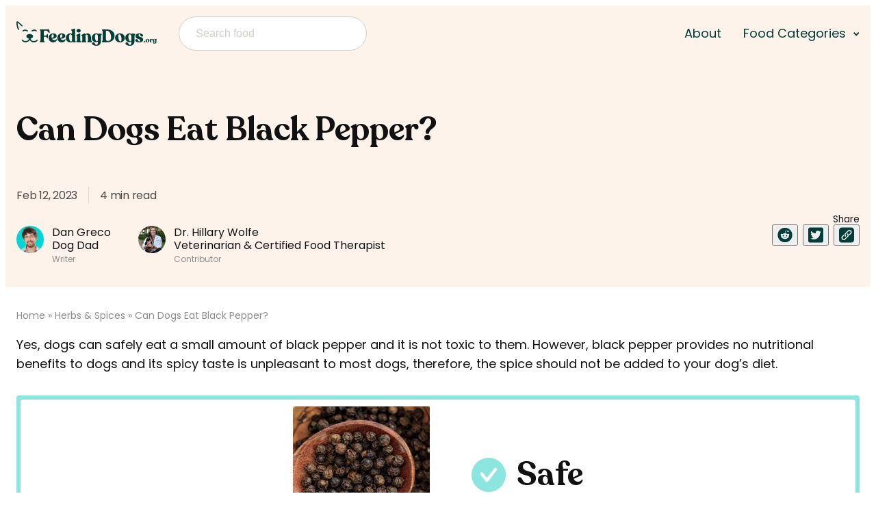

--- FILE ---
content_type: text/html; charset=UTF-8
request_url: https://www.feedingdogs.org/herbs-spices/can-dogs-eat-black-pepper/
body_size: 11976
content:
<!doctype html>
<html lang="en-US">
<head>
  <meta charset="utf-8">
  <meta name="viewport" content="width=device-width, initial-scale=1">

  <!--google fonts-->
  <link rel="preconnect" href="https://fonts.googleapis.com">
  <link rel="preconnect" href="https://fonts.gstatic.com" crossorigin>
  <link href="https://fonts.googleapis.com/css2?family=Poppins:wght@400;500&display=swap" rel="stylesheet">

  <!-- Google Tag Manager -->
  <script>(function(w,d,s,l,i){w[l]=w[l]||[];w[l].push({'gtm.start':
        new Date().getTime(),event:'gtm.js'});var f=d.getElementsByTagName(s)[0],
      j=d.createElement(s),dl=l!='dataLayer'?'&l='+l:'';j.async=true;j.src=
      'https://www.googletagmanager.com/gtm.js?id='+i+dl;f.parentNode.insertBefore(j,f);
    })(window,document,'script','dataLayer','GTM-NZK7L4K');</script>
  <!-- End Google Tag Manager -->

  <meta name='robots' content='index, follow, max-image-preview:large, max-snippet:-1, max-video-preview:-1' />
	<style>img:is([sizes="auto" i], [sizes^="auto," i]) { contain-intrinsic-size: 3000px 1500px }</style>
	
	<!-- This site is optimized with the Yoast SEO plugin v22.0 - https://yoast.com/wordpress/plugins/seo/ -->
	<title>Can Dogs Eat Black Pepper? And How Much Is Safe?</title>
	<link rel="canonical" href="https://www.feedingdogs.org/herbs-spices/can-dogs-eat-black-pepper/" />
	<meta property="og:locale" content="en_US" />
	<meta property="og:type" content="article" />
	<meta property="og:title" content="Can Dogs Eat Black Pepper?" />
	<meta property="og:description" content="Yes, dogs can safely eat a small amount of black pepper and it is not toxic to them. However, black pepper provides no nutritional benefits to dogs and its spicy taste is unpleasant to most dogs, therefore, the spice should not be added to your dog’s diet. Food Safety Safe in small amounts. Nutritional Value Black &hellip; Continued" />
	<meta property="og:url" content="https://www.feedingdogs.org/herbs-spices/can-dogs-eat-black-pepper/" />
	<meta property="og:site_name" content="FeedingDogs.org" />
	<meta property="article:published_time" content="2023-02-12T16:43:51+00:00" />
	<meta property="og:image" content="https://www.feedingdogs.org/wp-content/uploads/2023/01/Can-Dogs-Eat-Black-Pepper.jpg" />
	<meta property="og:image:width" content="1379" />
	<meta property="og:image:height" content="902" />
	<meta property="og:image:type" content="image/jpeg" />
	<meta name="author" content="Dan Greco" />
	<meta name="twitter:card" content="summary_large_image" />
	<meta name="twitter:creator" content="@candogseatthat" />
	<meta name="twitter:site" content="@candogseatthat" />
	<meta name="twitter:label1" content="Written by" />
	<meta name="twitter:data1" content="Dan Greco" />
	<meta name="twitter:label2" content="Est. reading time" />
	<meta name="twitter:data2" content="1 minute" />
	<script type="application/ld+json" class="yoast-schema-graph">{"@context":"https://schema.org","@graph":[{"@type":"Article","@id":"https://www.feedingdogs.org/herbs-spices/can-dogs-eat-black-pepper/#article","isPartOf":{"@id":"https://www.feedingdogs.org/herbs-spices/can-dogs-eat-black-pepper/"},"author":{"name":"Dan Greco","@id":"https://www.feedingdogs.org/#/schema/person/c7bd521379e2cf3ef7a35f4277859881"},"headline":"Can Dogs Eat Black Pepper?","datePublished":"2023-02-12T16:43:51+00:00","dateModified":"2023-02-12T16:43:51+00:00","mainEntityOfPage":{"@id":"https://www.feedingdogs.org/herbs-spices/can-dogs-eat-black-pepper/"},"wordCount":251,"commentCount":0,"publisher":{"@id":"https://www.feedingdogs.org/#organization"},"image":{"@id":"https://www.feedingdogs.org/herbs-spices/can-dogs-eat-black-pepper/#primaryimage"},"thumbnailUrl":"/wp-content/uploads/2023/01/Can-Dogs-Eat-Black-Pepper.jpg","articleSection":["Herbs &amp; Spices"],"inLanguage":"en-US","potentialAction":[{"@type":"CommentAction","name":"Comment","target":["https://www.feedingdogs.org/herbs-spices/can-dogs-eat-black-pepper/#respond"]}]},{"@type":"WebPage","@id":"https://www.feedingdogs.org/herbs-spices/can-dogs-eat-black-pepper/","url":"https://www.feedingdogs.org/herbs-spices/can-dogs-eat-black-pepper/","name":"Can Dogs Eat Black Pepper?","isPartOf":{"@id":"https://www.feedingdogs.org/#website"},"primaryImageOfPage":{"@id":"https://www.feedingdogs.org/herbs-spices/can-dogs-eat-black-pepper/#primaryimage"},"image":{"@id":"https://www.feedingdogs.org/herbs-spices/can-dogs-eat-black-pepper/#primaryimage"},"thumbnailUrl":"/wp-content/uploads/2023/01/Can-Dogs-Eat-Black-Pepper.jpg","datePublished":"2023-02-12T16:43:51+00:00","dateModified":"2023-02-12T16:43:51+00:00","breadcrumb":{"@id":"https://www.feedingdogs.org/herbs-spices/can-dogs-eat-black-pepper/#breadcrumb"},"inLanguage":"en-US","potentialAction":[{"@type":"ReadAction","target":["https://www.feedingdogs.org/herbs-spices/can-dogs-eat-black-pepper/"]}]},{"@type":"ImageObject","inLanguage":"en-US","@id":"https://www.feedingdogs.org/herbs-spices/can-dogs-eat-black-pepper/#primaryimage","url":"/wp-content/uploads/2023/01/Can-Dogs-Eat-Black-Pepper.jpg","contentUrl":"/wp-content/uploads/2023/01/Can-Dogs-Eat-Black-Pepper.jpg","width":1379,"height":902,"caption":"Black Pepper"},{"@type":"BreadcrumbList","@id":"https://www.feedingdogs.org/herbs-spices/can-dogs-eat-black-pepper/#breadcrumb","itemListElement":[{"@type":"ListItem","position":1,"name":"Home","item":"https://www.feedingdogs.org/"},{"@type":"ListItem","position":2,"name":"Herbs &amp; Spices","item":"/herbs-spices/"},{"@type":"ListItem","position":3,"name":"Can Dogs Eat Black Pepper?"}]},{"@type":"WebSite","@id":"https://www.feedingdogs.org/#website","url":"https://www.feedingdogs.org/","name":"FeedingDogs.org","description":"Over 700 foods researched and reviewed by pet nutritionists.","publisher":{"@id":"https://www.feedingdogs.org/#organization"},"alternateName":"FeedingDogs.org","potentialAction":[{"@type":"SearchAction","target":{"@type":"EntryPoint","urlTemplate":"https://www.feedingdogs.org/search/{search_term_string}"},"query-input":"required name=search_term_string"}],"inLanguage":"en-US"},{"@type":"Organization","@id":"https://www.feedingdogs.org/#organization","name":"FeedingDogs.org","alternateName":"FeedingDogs.org","url":"https://www.feedingdogs.org/","logo":{"@type":"ImageObject","inLanguage":"en-US","@id":"https://www.feedingdogs.org/#/schema/logo/image/","url":"/wp-content/uploads/2023/03/feedingdogs-logo.png","contentUrl":"/wp-content/uploads/2023/03/feedingdogs-logo.png","width":411,"height":73,"caption":"FeedingDogs.org"},"image":{"@id":"https://www.feedingdogs.org/#/schema/logo/image/"},"sameAs":["https://twitter.com/candogseatthat"]},{"@type":"Person","@id":"https://www.feedingdogs.org/#/schema/person/c7bd521379e2cf3ef7a35f4277859881","name":"Dan Greco","image":{"@type":"ImageObject","inLanguage":"en-US","@id":"https://www.feedingdogs.org/#/schema/person/image/","url":"https://secure.gravatar.com/avatar/abd678428a2c69a3779d95720dc28300?s=96&d=mm&r=g","contentUrl":"https://secure.gravatar.com/avatar/abd678428a2c69a3779d95720dc28300?s=96&d=mm&r=g","caption":"Dan Greco"}}]}</script>
	<!-- / Yoast SEO plugin. -->


<style id='elasticpress-related-posts-style-inline-css'>
.editor-styles-wrapper .wp-block-elasticpress-related-posts ul,.wp-block-elasticpress-related-posts ul{list-style-type:none;padding:0}.editor-styles-wrapper .wp-block-elasticpress-related-posts ul li a>div{display:inline}

</style>
<style id='global-styles-inline-css'>
:root{--wp--preset--aspect-ratio--square: 1;--wp--preset--aspect-ratio--4-3: 4/3;--wp--preset--aspect-ratio--3-4: 3/4;--wp--preset--aspect-ratio--3-2: 3/2;--wp--preset--aspect-ratio--2-3: 2/3;--wp--preset--aspect-ratio--16-9: 16/9;--wp--preset--aspect-ratio--9-16: 9/16;--wp--preset--color--black: #000000;--wp--preset--color--cyan-bluish-gray: #abb8c3;--wp--preset--color--white: #ffffff;--wp--preset--color--pale-pink: #f78da7;--wp--preset--color--vivid-red: #cf2e2e;--wp--preset--color--luminous-vivid-orange: #ff6900;--wp--preset--color--luminous-vivid-amber: #fcb900;--wp--preset--color--light-green-cyan: #7bdcb5;--wp--preset--color--vivid-green-cyan: #00d084;--wp--preset--color--pale-cyan-blue: #8ed1fc;--wp--preset--color--vivid-cyan-blue: #0693e3;--wp--preset--color--vivid-purple: #9b51e0;--wp--preset--gradient--vivid-cyan-blue-to-vivid-purple: linear-gradient(135deg,rgba(6,147,227,1) 0%,rgb(155,81,224) 100%);--wp--preset--gradient--light-green-cyan-to-vivid-green-cyan: linear-gradient(135deg,rgb(122,220,180) 0%,rgb(0,208,130) 100%);--wp--preset--gradient--luminous-vivid-amber-to-luminous-vivid-orange: linear-gradient(135deg,rgba(252,185,0,1) 0%,rgba(255,105,0,1) 100%);--wp--preset--gradient--luminous-vivid-orange-to-vivid-red: linear-gradient(135deg,rgba(255,105,0,1) 0%,rgb(207,46,46) 100%);--wp--preset--gradient--very-light-gray-to-cyan-bluish-gray: linear-gradient(135deg,rgb(238,238,238) 0%,rgb(169,184,195) 100%);--wp--preset--gradient--cool-to-warm-spectrum: linear-gradient(135deg,rgb(74,234,220) 0%,rgb(151,120,209) 20%,rgb(207,42,186) 40%,rgb(238,44,130) 60%,rgb(251,105,98) 80%,rgb(254,248,76) 100%);--wp--preset--gradient--blush-light-purple: linear-gradient(135deg,rgb(255,206,236) 0%,rgb(152,150,240) 100%);--wp--preset--gradient--blush-bordeaux: linear-gradient(135deg,rgb(254,205,165) 0%,rgb(254,45,45) 50%,rgb(107,0,62) 100%);--wp--preset--gradient--luminous-dusk: linear-gradient(135deg,rgb(255,203,112) 0%,rgb(199,81,192) 50%,rgb(65,88,208) 100%);--wp--preset--gradient--pale-ocean: linear-gradient(135deg,rgb(255,245,203) 0%,rgb(182,227,212) 50%,rgb(51,167,181) 100%);--wp--preset--gradient--electric-grass: linear-gradient(135deg,rgb(202,248,128) 0%,rgb(113,206,126) 100%);--wp--preset--gradient--midnight: linear-gradient(135deg,rgb(2,3,129) 0%,rgb(40,116,252) 100%);--wp--preset--font-size--small: 13px;--wp--preset--font-size--medium: 20px;--wp--preset--font-size--large: 36px;--wp--preset--font-size--x-large: 42px;--wp--preset--spacing--20: 0.44rem;--wp--preset--spacing--30: 0.67rem;--wp--preset--spacing--40: 1rem;--wp--preset--spacing--50: 1.5rem;--wp--preset--spacing--60: 2.25rem;--wp--preset--spacing--70: 3.38rem;--wp--preset--spacing--80: 5.06rem;--wp--preset--shadow--natural: 6px 6px 9px rgba(0, 0, 0, 0.2);--wp--preset--shadow--deep: 12px 12px 50px rgba(0, 0, 0, 0.4);--wp--preset--shadow--sharp: 6px 6px 0px rgba(0, 0, 0, 0.2);--wp--preset--shadow--outlined: 6px 6px 0px -3px rgba(255, 255, 255, 1), 6px 6px rgba(0, 0, 0, 1);--wp--preset--shadow--crisp: 6px 6px 0px rgba(0, 0, 0, 1);}:where(body) { margin: 0; }.wp-site-blocks > .alignleft { float: left; margin-right: 2em; }.wp-site-blocks > .alignright { float: right; margin-left: 2em; }.wp-site-blocks > .aligncenter { justify-content: center; margin-left: auto; margin-right: auto; }:where(.is-layout-flex){gap: 0.5em;}:where(.is-layout-grid){gap: 0.5em;}.is-layout-flow > .alignleft{float: left;margin-inline-start: 0;margin-inline-end: 2em;}.is-layout-flow > .alignright{float: right;margin-inline-start: 2em;margin-inline-end: 0;}.is-layout-flow > .aligncenter{margin-left: auto !important;margin-right: auto !important;}.is-layout-constrained > .alignleft{float: left;margin-inline-start: 0;margin-inline-end: 2em;}.is-layout-constrained > .alignright{float: right;margin-inline-start: 2em;margin-inline-end: 0;}.is-layout-constrained > .aligncenter{margin-left: auto !important;margin-right: auto !important;}.is-layout-constrained > :where(:not(.alignleft):not(.alignright):not(.alignfull)){margin-left: auto !important;margin-right: auto !important;}body .is-layout-flex{display: flex;}.is-layout-flex{flex-wrap: wrap;align-items: center;}.is-layout-flex > :is(*, div){margin: 0;}body .is-layout-grid{display: grid;}.is-layout-grid > :is(*, div){margin: 0;}body{padding-top: 0px;padding-right: 0px;padding-bottom: 0px;padding-left: 0px;}a:where(:not(.wp-element-button)){text-decoration: underline;}:root :where(.wp-element-button, .wp-block-button__link){background-color: #32373c;border-width: 0;color: #fff;font-family: inherit;font-size: inherit;line-height: inherit;padding: calc(0.667em + 2px) calc(1.333em + 2px);text-decoration: none;}.has-black-color{color: var(--wp--preset--color--black) !important;}.has-cyan-bluish-gray-color{color: var(--wp--preset--color--cyan-bluish-gray) !important;}.has-white-color{color: var(--wp--preset--color--white) !important;}.has-pale-pink-color{color: var(--wp--preset--color--pale-pink) !important;}.has-vivid-red-color{color: var(--wp--preset--color--vivid-red) !important;}.has-luminous-vivid-orange-color{color: var(--wp--preset--color--luminous-vivid-orange) !important;}.has-luminous-vivid-amber-color{color: var(--wp--preset--color--luminous-vivid-amber) !important;}.has-light-green-cyan-color{color: var(--wp--preset--color--light-green-cyan) !important;}.has-vivid-green-cyan-color{color: var(--wp--preset--color--vivid-green-cyan) !important;}.has-pale-cyan-blue-color{color: var(--wp--preset--color--pale-cyan-blue) !important;}.has-vivid-cyan-blue-color{color: var(--wp--preset--color--vivid-cyan-blue) !important;}.has-vivid-purple-color{color: var(--wp--preset--color--vivid-purple) !important;}.has-black-background-color{background-color: var(--wp--preset--color--black) !important;}.has-cyan-bluish-gray-background-color{background-color: var(--wp--preset--color--cyan-bluish-gray) !important;}.has-white-background-color{background-color: var(--wp--preset--color--white) !important;}.has-pale-pink-background-color{background-color: var(--wp--preset--color--pale-pink) !important;}.has-vivid-red-background-color{background-color: var(--wp--preset--color--vivid-red) !important;}.has-luminous-vivid-orange-background-color{background-color: var(--wp--preset--color--luminous-vivid-orange) !important;}.has-luminous-vivid-amber-background-color{background-color: var(--wp--preset--color--luminous-vivid-amber) !important;}.has-light-green-cyan-background-color{background-color: var(--wp--preset--color--light-green-cyan) !important;}.has-vivid-green-cyan-background-color{background-color: var(--wp--preset--color--vivid-green-cyan) !important;}.has-pale-cyan-blue-background-color{background-color: var(--wp--preset--color--pale-cyan-blue) !important;}.has-vivid-cyan-blue-background-color{background-color: var(--wp--preset--color--vivid-cyan-blue) !important;}.has-vivid-purple-background-color{background-color: var(--wp--preset--color--vivid-purple) !important;}.has-black-border-color{border-color: var(--wp--preset--color--black) !important;}.has-cyan-bluish-gray-border-color{border-color: var(--wp--preset--color--cyan-bluish-gray) !important;}.has-white-border-color{border-color: var(--wp--preset--color--white) !important;}.has-pale-pink-border-color{border-color: var(--wp--preset--color--pale-pink) !important;}.has-vivid-red-border-color{border-color: var(--wp--preset--color--vivid-red) !important;}.has-luminous-vivid-orange-border-color{border-color: var(--wp--preset--color--luminous-vivid-orange) !important;}.has-luminous-vivid-amber-border-color{border-color: var(--wp--preset--color--luminous-vivid-amber) !important;}.has-light-green-cyan-border-color{border-color: var(--wp--preset--color--light-green-cyan) !important;}.has-vivid-green-cyan-border-color{border-color: var(--wp--preset--color--vivid-green-cyan) !important;}.has-pale-cyan-blue-border-color{border-color: var(--wp--preset--color--pale-cyan-blue) !important;}.has-vivid-cyan-blue-border-color{border-color: var(--wp--preset--color--vivid-cyan-blue) !important;}.has-vivid-purple-border-color{border-color: var(--wp--preset--color--vivid-purple) !important;}.has-vivid-cyan-blue-to-vivid-purple-gradient-background{background: var(--wp--preset--gradient--vivid-cyan-blue-to-vivid-purple) !important;}.has-light-green-cyan-to-vivid-green-cyan-gradient-background{background: var(--wp--preset--gradient--light-green-cyan-to-vivid-green-cyan) !important;}.has-luminous-vivid-amber-to-luminous-vivid-orange-gradient-background{background: var(--wp--preset--gradient--luminous-vivid-amber-to-luminous-vivid-orange) !important;}.has-luminous-vivid-orange-to-vivid-red-gradient-background{background: var(--wp--preset--gradient--luminous-vivid-orange-to-vivid-red) !important;}.has-very-light-gray-to-cyan-bluish-gray-gradient-background{background: var(--wp--preset--gradient--very-light-gray-to-cyan-bluish-gray) !important;}.has-cool-to-warm-spectrum-gradient-background{background: var(--wp--preset--gradient--cool-to-warm-spectrum) !important;}.has-blush-light-purple-gradient-background{background: var(--wp--preset--gradient--blush-light-purple) !important;}.has-blush-bordeaux-gradient-background{background: var(--wp--preset--gradient--blush-bordeaux) !important;}.has-luminous-dusk-gradient-background{background: var(--wp--preset--gradient--luminous-dusk) !important;}.has-pale-ocean-gradient-background{background: var(--wp--preset--gradient--pale-ocean) !important;}.has-electric-grass-gradient-background{background: var(--wp--preset--gradient--electric-grass) !important;}.has-midnight-gradient-background{background: var(--wp--preset--gradient--midnight) !important;}.has-small-font-size{font-size: var(--wp--preset--font-size--small) !important;}.has-medium-font-size{font-size: var(--wp--preset--font-size--medium) !important;}.has-large-font-size{font-size: var(--wp--preset--font-size--large) !important;}.has-x-large-font-size{font-size: var(--wp--preset--font-size--x-large) !important;}
:where(.wp-block-post-template.is-layout-flex){gap: 1.25em;}:where(.wp-block-post-template.is-layout-grid){gap: 1.25em;}
:where(.wp-block-columns.is-layout-flex){gap: 2em;}:where(.wp-block-columns.is-layout-grid){gap: 2em;}
:root :where(.wp-block-pullquote){font-size: 1.5em;line-height: 1.6;}
</style>
<link rel="stylesheet" href="/wp-content/plugins/contact-form-7/includes/css/styles.css?ver=5.8.7"><link rel="stylesheet" href="/wp-content/plugins/elasticpress/dist/css/facets-styles.css?ver=7d568203f3965dc85d8a"><link rel="stylesheet" href="/wp-content/plugins/searchwp-live-ajax-search/assets/styles/style.css?ver=1.7.6"><link rel="stylesheet" href="/wp-content/themes/candogseatthat/public/css/app.b59b03.css"><script src="/wp-includes/js/jquery/jquery.min.js?ver=3.7.1"></script><script src="/wp-includes/js/jquery/jquery-migrate.min.js?ver=3.4.1"></script><meta name="cdp-version" content="1.4.5" /><link rel="icon" href="/wp-content/uploads/2022/12/cropped-favicon-32x32.png" sizes="32x32">
<link rel="icon" href="/wp-content/uploads/2022/12/cropped-favicon-192x192.png" sizes="192x192">
<link rel="apple-touch-icon" href="/wp-content/uploads/2022/12/cropped-favicon-180x180.png">
<meta name="msapplication-TileImage" content="/wp-content/uploads/2022/12/cropped-favicon-270x270.png">
		<style id="wp-custom-css">
			.copyright {
	    visibility: hidden;
    position: relative;
}
.copyright:after {
	    visibility: visible;
    position: absolute;
    top: 0;
    left: 0;
    content: "© Copyright 2023 Forever Paws LLC.";
}		</style>
		</head>

<body class="post-template-default single single-post postid-617 single-format-standard wp-embed-responsive can-dogs-eat-black-pepper">
<!-- Google Tag Manager (noscript) -->
<noscript><iframe src="https://www.googletagmanager.com/ns.html?id=GTM-NZK7L4K"
                  height="0" width="0" style="display:none;visibility:hidden"></iframe></noscript>
<!-- End Google Tag Manager (noscript) -->

<div id="app">
  <a class="sr-only focus:not-sr-only skip-to-link" href="#main">
  Skip to content
</a>

<header class="site-header">
  <div class="container">
    <div class="header-left-wrapper">
      <a class="brand" href="https://www.feedingdogs.org/">
        <img src="https://www.feedingdogs.org/wp-content/themes/candogseatthat/public/images/feedingdogs-logo.d786fe.svg" width="205" height="36" title="FeedingDogs.org"
             alt="FeedingDogs.org logo image">
      </a>
      <form role="search" method="get" class="search-form" action="https://www.feedingdogs.org/">
  <label>
    <span class="sr-only">
      Search for:
    </span>

    <input
      type="search"
      placeholder="Search food"
      value=""
      name="s" data-swplive="true" data-swpengine="default" data-swpconfig="default"
    >
  </label>

  <button class="search-submit"><span class="sr-only">Search</span></button>
</form>

    </div>

          <div class="nav-toggle" id="nav-toggle">
        <span></span>
        <span></span>
        <span></span>
      </div>
      <div class="header-right-wrapper">
        <div class="mobile-nav-header">
          <div class="menu-label">
            Menu
          </div>
          <div class="nav-toggle-close" id="nav-toggle-close">
            <span></span>
            <span></span>
          </div>
        </div>
        <nav class="nav-primary" aria-label="Main nav">
          <ul id="menu-main-nav" class="nav"><li class="menu-item menu-about"><a href="/about-us/">About</a></li>
<li class="menu-item menu-item-has-children menu-food-categories"><a rel="_self" href="#">Food Categories</a>
<ul class="sub-menu">
	<li class="menu-item menu-all-foods"><a href="https://www.feedingdogs.org/foods-dogs-can-and-cant-eat/">All Foods</a></li>
	<li class="menu-item menu-drugs"><a href="/drugs/">Drugs</a></li>
	<li class="menu-item menu-eggs-dairy"><a href="/eggs-dairy/">Eggs &amp; Dairy</a></li>
	<li class="menu-item menu-grains"><a href="/grains/">Grains</a></li>
	<li class="current-post-ancestor active current-post-parent menu-item menu-herbs-spices"><a href="/herbs-spices/">Herbs &amp; Spices</a></li>
	<li class="menu-item menu-fruits"><a href="/fruits/">Fruits</a></li>
	<li class="menu-item menu-human-foods"><a href="/human-foods/">Human Foods</a></li>
	<li class="menu-item menu-insects"><a href="/insects/">Insects</a></li>
	<li class="menu-item menu-liquids"><a href="/liquids/">Liquids</a></li>
	<li class="menu-item menu-meats"><a href="/meats/">Meats</a></li>
	<li class="menu-item menu-nuts-seeds"><a href="/nuts-seeds/">Nuts &amp; Seeds</a></li>
	<li class="menu-item menu-objects"><a href="/objects/">Objects</a></li>
	<li class="menu-item menu-plants"><a href="/plants/">Plants</a></li>
	<li class="menu-item menu-seafood"><a href="/seafood/">Seafood</a></li>
	<li class="menu-item menu-vegetables"><a href="/vegetables/">Vegetables</a></li>
</ul>
</li>
</ul>
        </nav>
      </div>
    
      </div>
</header>

  <main id="main" class="main">
              <article class="post-617 post type-post status-publish format-standard has-post-thumbnail hentry category-herbs-spices">
  <div class="page-header">
  <div class="container-narrow">
    <h1 class="entry-title">Can Dogs Eat Black Pepper?</h1>

    <div class="post-meta-wrapper   multi-author ">
  <div class="post-meta">
    <time class="updated" datetime="2023-02-12T16:43:51+00:00">
      Feb 12, 2023
    </time>
    <div class="read-time">
      4 min read
    </div>
    <div class="link-share-mobile">
      <button aria-label="Copy link to clipboard" data-network="clipboard" class="social-share-button">
        <svg xmlns="http://www.w3.org/2000/svg" viewBox="0 0 21.88 21.88">
          <path
            d="M17.87 0H4.02C1.8 0 0 1.79 0 4.01v13.85a4.02 4.02 0 0 0 4.02 4.02h13.85c2.22 0 4.01-1.8 4.01-4.02V4.01c0-2.22-1.79-4.01-4.01-4.01zm-4.71 13.45l-4.11 4.1c-1.18 1.18-3.21 1.13-4.53-.19s-1.37-3.35-.19-4.53l1.79-1.8c.31-.3.81-.3 1.11 0a.79.79 0 0 1 0 1.12l-1.79 1.79c-.6.6-.48 1.64.19 2.31s1.71.79 2.31.19l4.11-4.11c.6-.6.48-1.63-.2-2.3a.81.81 0 0 1 0-1.12.81.81 0 0 1 1.12 0c1.32 1.32 1.37 3.36.19 4.54zm4.4-4.41l-1.8 1.8a.78.78 0 0 1-1.11 0c-.3-.31-.3-.81 0-1.11l1.8-1.8c.6-.6.48-1.63-.19-2.31-.68-.67-1.71-.79-2.31-.19L9.84 9.54c-.6.6-.48 1.63.19 2.31a.78.78 0 1 1-1.11 1.11c-1.32-1.32-1.37-3.35-.19-4.53l4.11-4.11c1.18-1.18 3.21-1.13 4.53.19s1.37 3.35.19 4.53z"
            fill="%23023d39" fill-rule="evenodd"></path>
        </svg>
        <span>Copy URL</span>
      </button>
    </div>
  </div>

  <div class="post-meta-row-2">
          <div class="bylines-wrapper">
                  <p class="byline">
            
                          <img class="byline-author-thumb" src="/wp-content/uploads/2022/12/me-professional-thumbnail-color.png"
                   title="me-professional-thumbnail-color"
                   alt=""
                   width="40" height="40"/>
                        <span class="byline-text">
          <a aria-label="anchor link to author bio section" href="#DanGreco"
             rel="author"
             class="fn">Dan Greco</a>
                          <span class="byline-role">
                  <span class="-long">Dog Dad</span>
                  <span class="-short">Dog Dad</span>
                </span>
                <span class="byline-site-role">
                                      Writer
                                  </span>
                      </span>
          </p>
                  <p class="byline">
            
                          <img class="byline-author-thumb" src="/wp-content/uploads/2023/01/drwolfe.jpeg"
                   title="drwolfe"
                   alt="photo of vet holding a pup"
                   width="40" height="40"/>
                        <span class="byline-text">
          <a aria-label="anchor link to author bio section" href="#Dr-HillaryWolfe"
             rel="author"
             class="fn">Dr. Hillary Wolfe</a>
                          <span class="byline-role">
                  <span class="-long">Veterinarian &amp; Certified Food Therapist</span>
                  <span class="-short">Veterinarian</span>
                </span>
                <span class="byline-site-role">
                                      Contributor
                                  </span>
                      </span>
          </p>
              </div>
    
    <div class="post-share-links">
  <span class="share-label">Share</span>









  <button aria-label="Share on reddit" data-network="reddit"
          class="social-share-button">
    <svg aria-hidden="true" focusable="false" data-prefix="fab" data-icon="reddit"
         class="share-icon" role="img" xmlns="http://www.w3.org/2000/svg"
         viewBox="0 0 512 512">
      <path fill="currentColor"
            d="M201.5 305.5c-13.8 0-24.9-11.1-24.9-24.6 0-13.8 11.1-24.9 24.9-24.9 13.6 0 24.6 11.1 24.6 24.9 0 13.6-11.1 24.6-24.6 24.6zM504 256c0 137-111 248-248 248S8 393 8 256 119 8 256 8s248 111 248 248zm-132.3-41.2c-9.4 0-17.7 3.9-23.8 10-22.4-15.5-52.6-25.5-86.1-26.6l17.4-78.3 55.4 12.5c0 13.6 11.1 24.6 24.6 24.6 13.8 0 24.9-11.3 24.9-24.9s-11.1-24.9-24.9-24.9c-9.7 0-18 5.8-22.1 13.8l-61.2-13.6c-3-.8-6.1 1.4-6.9 4.4l-19.1 86.4c-33.2 1.4-63.1 11.3-85.5 26.8-6.1-6.4-14.7-10.2-24.1-10.2-34.9 0-46.3 46.9-14.4 62.8-1.1 5-1.7 10.2-1.7 15.5 0 52.6 59.2 95.2 132 95.2 73.1 0 132.3-42.6 132.3-95.2 0-5.3-.6-10.8-1.9-15.8 31.3-16 19.8-62.5-14.9-62.5zM302.8 331c-18.2 18.2-76.1 17.9-93.6 0-2.2-2.2-6.1-2.2-8.3 0-2.5 2.5-2.5 6.4 0 8.6 22.8 22.8 87.3 22.8 110.2 0 2.5-2.2 2.5-6.1 0-8.6-2.2-2.2-6.1-2.2-8.3 0zm7.7-75c-13.6 0-24.6 11.1-24.6 24.9 0 13.6 11.1 24.6 24.6 24.6 13.8 0 24.9-11.1 24.9-24.6 0-13.8-11-24.9-24.9-24.9z"></path>
    </svg>
  </button>
  <button aria-label="Share on twitter" data-network="twitter"
          class="social-share-button">
    <svg aria-hidden="true" focusable="false" data-prefix="fab" data-icon="twitter-square"
         class="share-icon" role="img"
         xmlns="http://www.w3.org/2000/svg" viewBox="0 0 448 512">
      <path fill="currentColor"
            d="M400 32H48C21.5 32 0 53.5 0 80v352c0 26.5 21.5 48 48 48h352c26.5 0 48-21.5 48-48V80c0-26.5-21.5-48-48-48zm-48.9 158.8c.2 2.8.2 5.7.2 8.5 0 86.7-66 186.6-186.6 186.6-37.2 0-71.7-10.8-100.7-29.4 5.3.6 10.4.8 15.8.8 30.7 0 58.9-10.4 81.4-28-28.8-.6-53-19.5-61.3-45.5 10.1 1.5 19.2 1.5 29.6-1.2-30-6.1-52.5-32.5-52.5-64.4v-.8c8.7 4.9 18.9 7.9 29.6 8.3a65.447 65.447 0 0 1-29.2-54.6c0-12.2 3.2-23.4 8.9-33.1 32.3 39.8 80.8 65.8 135.2 68.6-9.3-44.5 24-80.6 64-80.6 18.9 0 35.9 7.9 47.9 20.7 14.8-2.8 29-8.3 41.6-15.8-4.9 15.2-15.2 28-28.8 36.1 13.2-1.4 26-5.1 37.8-10.2-8.9 13.1-20.1 24.7-32.9 34z"></path>
    </svg>
  </button>

  <button aria-label="Copy link to clipboard" data-network="clipboard"
          class="social-share-button">
    <svg xmlns="http://www.w3.org/2000/svg" viewBox="0 0 21.88 21.88">
      <path
        d="M17.87 0H4.02C1.8 0 0 1.79 0 4.01v13.85a4.02 4.02 0 0 0 4.02 4.02h13.85c2.22 0 4.01-1.8 4.01-4.02V4.01c0-2.22-1.79-4.01-4.01-4.01zm-4.71 13.45l-4.11 4.1c-1.18 1.18-3.21 1.13-4.53-.19s-1.37-3.35-.19-4.53l1.79-1.8c.31-.3.81-.3 1.11 0a.79.79 0 0 1 0 1.12l-1.79 1.79c-.6.6-.48 1.64.19 2.31s1.71.79 2.31.19l4.11-4.11c.6-.6.48-1.63-.2-2.3a.81.81 0 0 1 0-1.12.81.81 0 0 1 1.12 0c1.32 1.32 1.37 3.36.19 4.54zm4.4-4.41l-1.8 1.8a.78.78 0 0 1-1.11 0c-.3-.31-.3-.81 0-1.11l1.8-1.8c.6-.6.48-1.63-.19-2.31-.68-.67-1.71-.79-2.31-.19L9.84 9.54c-.6.6-.48 1.63.19 2.31a.78.78 0 1 1-1.11 1.11c-1.32-1.32-1.37-3.35-.19-4.53l4.11-4.11c1.18-1.18 3.21-1.13 4.53.19s1.37 3.35.19 4.53z"
        fill="%23023d39" fill-rule="evenodd"/>
    </svg>
  </button>
  
  
  
  
  
  
  
  
  
  
  
  
  
  
  
  
  
  
</div>
  </div>
</div>
  </div>
</div>

  <div class="entry-content">
    <div class="container-narrow">
      <div class="breadcrumbs"><span><span><a href="https://www.feedingdogs.org/">Home</a></span> » <span><a href="/herbs-spices/">Herbs &amp; Spices</a></span> » <span class="breadcrumb_last" aria-current="page">Can Dogs Eat Black Pepper?</span></span></div>
      
      <p>Yes, dogs can safely eat a small amount of black pepper and it is not toxic to them. However, black pepper provides no nutritional benefits to dogs and its spicy taste is unpleasant to most dogs, therefore, the spice should not be added to your dog’s diet.</p><div class="safety-classification-wrapper classification-safe">
    <div class="classification-top-row">
              <div class="food-image">
          <img decoding="async" width="400" height="400" src="/wp-content/uploads/2023/01/Can-Dogs-Eat-Black-Pepper-400x400.jpg" class="attachment-square size-square wp-post-image" alt="Black Pepper" srcset="/wp-content/uploads/2023/01/Can-Dogs-Eat-Black-Pepper-400x400.jpg 400w, /wp-content/uploads/2023/01/Can-Dogs-Eat-Black-Pepper-150x150.jpg 150w" sizes="(max-width: 400px) 100vw, 400px">
        </div>
      
      <div class="classification-title">
        <div class="icon">
          <img decoding="async" src="https://www.feedingdogs.org/wp-content/themes/candogseatthat/public/images/icon-safe.0d4688.svg" width=50 height=50 title="this food is safe" alt="safe icon" />
        </div>
        <div class="label">
          safe
        </div>
      </div>
    </div>

    <div class="food-classification-ac-container bottom-row">
      <div class="ac">
        <button type="button" class="ac-trigger">
          More info
        </button>
        <div class="ac-panel">
          <p><strong>Safe:</strong> This food is generally considered safe by the veterinary community. Dogs can eat this food sometimes or in small amounts but contains little to no nutritional value.</p>
        </div>
      </div>
    </div>
  </div>

<table>
<tbody>
<tr>
<th>Food Safety</th>
<td>Safe in small amounts.</td>
</tr>
<tr>
<th>Nutritional Value</th>
<td>Black pepper has no nutritional value for dogs.</td>
</tr>
<tr>
<th>Potential Risks</th>
<td>The capsaicin in the pepper can irritate the digestive tract and cause gastrointestinal issues. If your dog eats too much black pepper, it can also suffer from hemorrhoids. Inhaling black pepper can lead to respiratory issues in dogs.</td>
</tr>
</tbody>
</table><div class="pet-disclaimer">
    Every dog is different. For specific feeding guidelines, including quantities and beneficial foods that are best for your dog, please consult your vet.
  </div>

<h2>How Much Black Pepper is Safe for Dogs?</h2>
<p>A teaspoon of black pepper powder or a black peppercorn or two is safe for dogs. However, anything more than that can cause gastrointestinal distress and other problems.</p>
<h2>What Happens if Dog Eats too Much Black Pepper?</h2>
<p>If your dog eats too much black pepper powder or peppercorns, the capsaicin in the spice can irritate the digestive tract and cause gastrointestinal issues. These issues will cause symptoms such as vomiting, diarrhea, and abdominal pain. Eating too much black pepper can also cause hemorrhoids, which can be quite painful if not treated.</p>
<h2>How to Feed Black Pepper to Dogs?</h2>
<p>Despite being safe to consume in moderation, there is no benefit to adding black pepper to a dog’s diet. Therefore we suggest not feeding it to your dog and sticking to its usual balanced meals.</p>

      
      <div class="faqs-wrapper">
          <h2 class="faqs-title">
        Frequently Asked Questions
      </h2>
    
    
    <ul class="ac-container">
                        <li class="ac">
            <button type="button" class="ac-title ac-trigger">
              Can black pepper give dogs diarrhea?
            </button>
            <div class="ac-panel">
              <p>When a dog eats a significant amount of black pepper, it can cause gastrointestinal issues. One of the symptoms that it translates to is diarrhea.</p>

            </div>
          </li>
                                <li class="ac">
            <button type="button" class="ac-title ac-trigger">
              Do dogs like black pepper?
            </button>
            <div class="ac-panel">
              <p>While it is a seasoning enjoyed by humans, most dogs do not enjoy spicy food. Therefore, there is a high chance that dogs do not enjoy the taste of black pepper.</p>

            </div>
          </li>
                  </ul>
  </div>

  <script type="application/ld+json">
  {
    "@context": "https://schema.org",
    "@type": "FAQPage",
    "mainEntity": [
                  {
        "@type": "Question",
        "name": "Can black pepper give dogs diarrhea?",
            "acceptedAnswer": {
              "@type": "Answer",
              "text": "&lt;p&gt;When a dog eats a significant amount of black pepper, it can cause gastrointestinal issues. One of the symptoms that it translates to is diarrhea.&lt;/p&gt;
"
            }
        }
                  ,
                                {
        "@type": "Question",
        "name": "Do dogs like black pepper?",
            "acceptedAnswer": {
              "@type": "Answer",
              "text": "&lt;p&gt;While it is a seasoning enjoyed by humans, most dogs do not enjoy spicy food. Therefore, there is a high chance that dogs do not enjoy the taste of black pepper.&lt;/p&gt;
"
            }
        }
                              ]
   }

  </script>

      <div class="related-posts">
    <div class="related-posts_title">More <a href="/herbs-spices/">Herbs &amp; Spices</a> That Are Safe For Dogs </div>
    <div class="related-posts_cards">
              <div class="related-posts_card">
          <div class="related-posts_card-image ">
            <img width="150" height="150" src="/wp-content/uploads/2023/01/Can-Dogs-Eat-Vanilla-150x150.jpg" class="attachment-thumbnail size-thumbnail wp-post-image" alt="Vanilla" decoding="async" loading="lazy" srcset="/wp-content/uploads/2023/01/Can-Dogs-Eat-Vanilla-150x150.jpg 150w, /wp-content/uploads/2023/01/Can-Dogs-Eat-Vanilla-400x400.jpg 400w" sizes="auto, (max-width: 150px) 100vw, 150px">
                      </div>
          <div class="related-posts_card-body">
            <div class="related-posts_card-title">
              <a href="https://www.feedingdogs.org/herbs-spices/can-dogs-eat-vanilla/">
                Can Dogs Eat Vanilla?
              </a>
            </div>
          </div>
        </div>
              <div class="related-posts_card">
          <div class="related-posts_card-image ">
            <img width="150" height="150" src="/wp-content/uploads/2023/01/Can-Dogs-Eat-Dill-150x150.jpg" class="attachment-thumbnail size-thumbnail wp-post-image" alt="Dill" decoding="async" loading="lazy" srcset="/wp-content/uploads/2023/01/Can-Dogs-Eat-Dill-150x150.jpg 150w, /wp-content/uploads/2023/01/Can-Dogs-Eat-Dill-400x400.jpg 400w" sizes="auto, (max-width: 150px) 100vw, 150px">
                      </div>
          <div class="related-posts_card-body">
            <div class="related-posts_card-title">
              <a href="https://www.feedingdogs.org/herbs-spices/can-dogs-eat-dill/">
                Can Dogs Eat Dill?
              </a>
            </div>
          </div>
        </div>
              <div class="related-posts_card">
          <div class="related-posts_card-image ">
            <img width="150" height="150" src="/wp-content/uploads/2023/01/Can-Dogs-Eat-Sage-150x150.jpg" class="attachment-thumbnail size-thumbnail wp-post-image" alt="Sage" decoding="async" loading="lazy" srcset="/wp-content/uploads/2023/01/Can-Dogs-Eat-Sage-150x150.jpg 150w, /wp-content/uploads/2023/01/Can-Dogs-Eat-Sage-400x400.jpg 400w" sizes="auto, (max-width: 150px) 100vw, 150px">
                      </div>
          <div class="related-posts_card-body">
            <div class="related-posts_card-title">
              <a href="https://www.feedingdogs.org/herbs-spices/can-dogs-eat-sage/">
                Can Dogs Eat Sage?
              </a>
            </div>
          </div>
        </div>
              <div class="related-posts_card">
          <div class="related-posts_card-image ">
            <img width="150" height="150" src="/wp-content/uploads/2023/01/Can-Dogs-Eat-Thyme-150x150.jpg" class="attachment-thumbnail size-thumbnail wp-post-image" alt="Thyme" decoding="async" loading="lazy" srcset="/wp-content/uploads/2023/01/Can-Dogs-Eat-Thyme-150x150.jpg 150w, /wp-content/uploads/2023/01/Can-Dogs-Eat-Thyme-400x400.jpg 400w" sizes="auto, (max-width: 150px) 100vw, 150px">
                      </div>
          <div class="related-posts_card-body">
            <div class="related-posts_card-title">
              <a href="https://www.feedingdogs.org/herbs-spices/can-dogs-eat-thyme/">
                Can Dogs Eat Thyme?
              </a>
            </div>
          </div>
        </div>
              <div class="related-posts_card">
          <div class="related-posts_card-image ">
            <img width="150" height="150" src="/wp-content/uploads/2023/01/Can-Dogs-Eat-Salt-150x150.jpg" class="attachment-thumbnail size-thumbnail wp-post-image" alt="Salt" decoding="async" loading="lazy" srcset="/wp-content/uploads/2023/01/Can-Dogs-Eat-Salt-150x150.jpg 150w, /wp-content/uploads/2023/01/Can-Dogs-Eat-Salt-400x400.jpg 400w" sizes="auto, (max-width: 150px) 100vw, 150px">
                      </div>
          <div class="related-posts_card-body">
            <div class="related-posts_card-title">
              <a href="https://www.feedingdogs.org/herbs-spices/can-dogs-eat-salt/">
                Can Dogs Eat Salt?
              </a>
            </div>
          </div>
        </div>
              <div class="related-posts_card">
          <div class="related-posts_card-image ">
            <img width="150" height="150" src="/wp-content/uploads/2023/01/Can-Dogs-Eat-Peppermint-150x150.jpg" class="attachment-thumbnail size-thumbnail wp-post-image" alt="Peppermint" decoding="async" loading="lazy" srcset="/wp-content/uploads/2023/01/Can-Dogs-Eat-Peppermint-150x150.jpg 150w, /wp-content/uploads/2023/01/Can-Dogs-Eat-Peppermint-400x400.jpg 400w" sizes="auto, (max-width: 150px) 100vw, 150px">
                      </div>
          <div class="related-posts_card-body">
            <div class="related-posts_card-title">
              <a href="https://www.feedingdogs.org/herbs-spices/can-dogs-eat-peppermint/">
                Can Dogs Eat Peppermint?
              </a>
            </div>
          </div>
        </div>
          </div>
  </div>

      <div class="author-bio-box" id="DanGreco">
              <div class="author-bio-box-image-column">
          <img class="author-bio-box-image-image" src="/wp-content/uploads/2022/12/me-professional-thumbnail-color.png"
               title="me-professional-thumbnail-color"
               alt=""
               width="140" height="140"/>
        </div>
            <div class="author-bio-box-content-column">
        <div class="author-bio-box-label">
                      About the Writer
                  </div>
                  <div class="author-bio-box-name">
            Dan Greco              <span>, Dog Dad</span>
                      </div>
                          <p>Having been a dog dad for 5 years, I know how hard it is to make sure your dog gets the right nutrients and stays away from hazardous foods. With the help of a veterinarian who specializes in nutrition, I created this blog to help dog owners quickly access food information they need.</p>

              </div>
    </div>
      <div class="author-bio-box" id="Dr-HillaryWolfe">
              <div class="author-bio-box-image-column">
          <img class="author-bio-box-image-image" src="/wp-content/uploads/2023/01/drwolfe.jpeg"
               title="drwolfe"
               alt="photo of vet holding a pup"
               width="140" height="140"/>
        </div>
            <div class="author-bio-box-content-column">
        <div class="author-bio-box-label">
                      About the Contributor
                  </div>
                  <div class="author-bio-box-name">
            Dr. Hillary Wolfe              <span>, Veterinarian &amp; Certified Food Therapist</span>
                      </div>
                          <p>Dr. Wolfe holds a doctorate in veterinary medicine from Kansas State University and holds nutrition certifications from the NAVC and CIVT. Her business, <em>Tula Veterinary Nutrition</em>, hosts online courses that teach owners how to cook for their pet for optimal health and longevity. Follow her on Instagram at <a href="\&quot;https://www.instagram.com/doctorwolfe.dvm/?hl=en\&quot;" target="\&quot;_blank\&quot;" rel="\&quot;nofollow">@doctorwolfe.dvm</a> for dog nutrition tips, recipes and insights.</p>

              </div>
    </div>
      </div>
  </div>





</article>
    </main>

  
<footer class="footer-wrapper">
  <div class="container">
    <a class="brand" href="https://www.feedingdogs.org/">
      <img src="https://www.feedingdogs.org/wp-content/themes/candogseatthat/public/images/logo.d786fe.svg" width="181" height="51" title="FeedingDogs.org"
           alt="FeedingDogs.org logo image">
    </a>
    <div class="footer-content">
      <section class="widget block-7 widget_block">
<ul class="wp-block-list">
<li><a href="/about-us/">About Us</a></li>



<li><a href="/privacy-policy/">Privacy Policy</a></li>



<li><a href="/terms-conditions/">Terms of Use</a></li>
</ul>
</section>      <p class="copyright">© Copyright 2023 Forever Paws, LLC</p>
    </div>
    <div class="footer-disclaimer">
      DISCLAIMER: The information provided on this website applies only to dogs and not applicable to any other type of
      pets. The information provided on this website is for informational purposes only and is not a substitute for
      professional medical advice to diagnose, treat, cure or prevent illness or disease. Always consult a veterinarian
      or a qualified animal healthcare professional with any questions or concerns regarding the medical, health, and
      nutritional needs of dogs.
    </div>
  </div>

  </footer>
</div>

        <style>
            .searchwp-live-search-results {
                opacity: 0;
                transition: opacity .25s ease-in-out;
                -moz-transition: opacity .25s ease-in-out;
                -webkit-transition: opacity .25s ease-in-out;
                height: 0;
                overflow: hidden;
                z-index: 9999995; /* Exceed SearchWP Modal Search Form overlay. */
                position: absolute;
                display: none;
            }

            .searchwp-live-search-results-showing {
                display: block;
                opacity: 1;
                height: auto;
                overflow: auto;
            }

            .searchwp-live-search-no-results {
                padding: 3em 2em 0;
                text-align: center;
            }

            .searchwp-live-search-no-min-chars:after {
                content: "Continue typing";
                display: block;
                text-align: center;
                padding: 2em 2em 0;
            }
        </style>
                <script>
            var _SEARCHWP_LIVE_AJAX_SEARCH_BLOCKS = true;
            var _SEARCHWP_LIVE_AJAX_SEARCH_ENGINE = 'default';
            var _SEARCHWP_LIVE_AJAX_SEARCH_CONFIG = 'default';
        </script>
        <script src="/wp-content/plugins/contact-form-7/includes/swv/js/index.js?ver=5.8.7"></script><script id="contact-form-7-js-extra">
var wpcf7 = {"api":{"root":"https:\/\/www.feedingdogs.org\/wp-json\/","namespace":"contact-form-7\/v1"},"cached":"1"};
</script>
<script src="/wp-content/plugins/contact-form-7/includes/js/index.js?ver=5.8.7"></script><script id="swp-live-search-client-js-extra">
var searchwp_live_search_params = [];
searchwp_live_search_params = {"ajaxurl":"https:\/\/www.feedingdogs.org\/wp-admin\/admin-ajax.php","origin_id":617,"config":{"default":{"engine":"default","input":{"delay":300,"min_chars":3},"results":{"position":"bottom","width":"auto","offset":{"x":0,"y":5}},"spinner":{"lines":12,"length":8,"width":3,"radius":8,"scale":1,"corners":1,"color":"#424242","fadeColor":"transparent","speed":1,"rotate":0,"animation":"searchwp-spinner-line-fade-quick","direction":1,"zIndex":2000000000,"className":"spinner","top":"50%","left":"50%","shadow":"0 0 1px transparent","position":"absolute"}}},"msg_no_config_found":"No valid SearchWP Live Search configuration found!","aria_instructions":"When autocomplete results are available use up and down arrows to review and enter to go to the desired page. Touch device users, explore by touch or with swipe gestures."};;
</script>
<script src="/wp-content/plugins/searchwp-live-ajax-search/assets/javascript/dist/script.min.js?ver=1.7.6"></script><script>
(()=>{"use strict";var r,e={},o={};function t(r){var a=o[r];if(void 0!==a)return a.exports;var n=o[r]={exports:{}};return e[r].call(n.exports,n,n.exports,t),n.exports}t.m=e,r=[],t.O=(e,o,a,n)=>{if(!o){var l=1/0;for(u=0;u<r.length;u++){o=r[u][0],a=r[u][1],n=r[u][2];for(var s=!0,f=0;f<o.length;f++)(!1&n||l>=n)&&Object.keys(t.O).every((r=>t.O[r](o[f])))?o.splice(f--,1):(s=!1,n<l&&(l=n));if(s){r.splice(u--,1);var i=a();void 0!==i&&(e=i)}}return e}n=n||0;for(var u=r.length;u>0&&r[u-1][2]>n;u--)r[u]=r[u-1];r[u]=[o,a,n]},t.n=r=>{var e=r&&r.__esModule?()=>r.default:()=>r;return t.d(e,{a:e}),e},t.d=(r,e)=>{for(var o in e)t.o(e,o)&&!t.o(r,o)&&Object.defineProperty(r,o,{enumerable:!0,get:e[o]})},t.o=(r,e)=>Object.prototype.hasOwnProperty.call(r,e),(()=>{var r={666:0};t.O.j=e=>0===r[e];var e=(e,o)=>{var a,n,l=o[0],s=o[1],f=o[2],i=0;if(l.some((e=>0!==r[e]))){for(a in s)t.o(s,a)&&(t.m[a]=s[a]);if(f)var u=f(t)}for(e&&e(o);i<l.length;i++)n=l[i],t.o(r,n)&&r[n]&&r[n][0](),r[n]=0;return t.O(u)},o=self.webpackChunksage=self.webpackChunksage||[];o.forEach(e.bind(null,0)),o.push=e.bind(null,o.push.bind(o))})()})();
</script><script src="/wp-content/themes/candogseatthat/public/js/575.baac18.js"></script><script src="/wp-content/themes/candogseatthat/public/js/171.f05b63.js"></script><script src="/wp-content/themes/candogseatthat/public/js/app.d0d900.js"></script><script>(function(){function c(){var b=a.contentDocument||a.contentWindow.document;if(b){var d=b.createElement('script');d.innerHTML="window.__CF$cv$params={r:'9c412befdbae77be',t:'MTc2OTQ0MjY4NS4wMDAwMDA='};var a=document.createElement('script');a.nonce='';a.src='/cdn-cgi/challenge-platform/scripts/jsd/main.js';document.getElementsByTagName('head')[0].appendChild(a);";b.getElementsByTagName('head')[0].appendChild(d)}}if(document.body){var a=document.createElement('iframe');a.height=1;a.width=1;a.style.position='absolute';a.style.top=0;a.style.left=0;a.style.border='none';a.style.visibility='hidden';document.body.appendChild(a);if('loading'!==document.readyState)c();else if(window.addEventListener)document.addEventListener('DOMContentLoaded',c);else{var e=document.onreadystatechange||function(){};document.onreadystatechange=function(b){e(b);'loading'!==document.readyState&&(document.onreadystatechange=e,c())}}}})();</script></body>
</html>


--- FILE ---
content_type: text/css
request_url: https://www.feedingdogs.org/wp-content/themes/candogseatthat/public/css/app.b59b03.css
body_size: 8028
content:
@charset "UTF-8";:where(:not(html):not(iframe):not(canvas):not(img):not(svg):not(video):not(audio):not(svg *):not(symbol *)){all:unset;display:revert}*,:after,:before{box-sizing:border-box}a,button{cursor:revert}menu,ol,ul{list-style:none}img{max-height:100%}table{border-collapse:collapse}input,textarea{-webkit-user-select:auto}textarea{white-space:revert}meter{-webkit-appearance:revert;appearance:revert}pre{all:revert}::placeholder{color:inherit}::marker{content:""}:where([hidden]){display:none}:where([contenteditable]:not([contenteditable=false])){-moz-user-modify:read-write;-webkit-user-modify:read-write;word-wrap:break-word;-webkit-line-break:after-white-space;-webkit-user-select:auto}:where([draggable=true]){-webkit-user-drag:element}:where(dialog:modal){all:revert}.ac{background-color:#fff;border:1px solid #eee;box-sizing:border-box;margin-top:10px}.ac .ac-header{margin:0;padding:0}.ac .ac-trigger{background-color:initial;border:0;color:#111;cursor:pointer;display:block;font:700 16px Arial,sans-serif;margin:0;padding:10px 30px 10px 10px;position:relative;text-align:left;text-decoration:none;transition:color .25s ease;width:100%}.ac .ac-trigger:after{content:"+";position:absolute;right:10px;text-align:center;top:50%;transform:translateY(-50%);width:15px}.ac .ac-trigger:focus{color:#8a8a8a}.ac .ac-panel{overflow:hidden;transition-property:height,visibility;transition-timing-function:ease}.ac .ac-panel .ac-text{color:#111;font:15px/24px Arial,sans-serif;margin:0;padding:10px}.ac.js-enabled .ac-panel{visibility:hidden}.ac.is-active .ac-panel{visibility:visible}.ac.is-active>.ac-header .ac-trigger:after{content:"–"}.related-posts_title a{color:inherit;text-decoration:underline;-webkit-text-decoration:underline solid #069b8e;text-decoration:underline solid #069b8e}.button,.sem-content-cta .cta,.wpcf7-form .wpcf7-submit{border-radius:80px;cursor:pointer;display:inline-block;font-size:1.125rem;font-weight:400;padding:.75rem 1.75rem;text-align:center;text-decoration:none}.wpcf7-form .wpcf7-submit{background:#023d39;border-color:#023d39;color:#fff}.wpcf7-form .wpcf7-submit:hover{background:#fff;color:#023d39}.sem-content-cta .cta{background:#f8ad4e;border-color:#f8ad4e;color:#111}.sem-content-cta .cta:hover{background:#fbcf98}.container{margin-left:auto;margin-right:auto;max-width:calc(100% - 2rem);width:100%}@media(min-width:1310px){.container{max-width:1280px}}.container-narrow{margin-left:auto;margin-right:auto;max-width:calc(100% - 2rem);width:100%}@media(min-width:1310px){.container-narrow{max-width:860px}}@font-face{font-family:Recoleta;font-weight:600;src:url(/wp-content/themes/candogseatthat/public/fonts/Recoleta-SemiBold.0bed22.woff2) format("woff2"),url(/wp-content/themes/candogseatthat/public/fonts/Recoleta-SemiBold.01ec7f.woff) format("woff")}body{-webkit-font-smoothing:antialiased;color:#111;font-family:Poppins,serif;font-size:1.025rem}@media(min-width:640px){body{font-size:1.125rem}}.main{min-height:70vh}p{line-height:1.6;margin-bottom:2rem}p:last-child{margin-bottom:0}a{word-wrap:break-word;color:#069b8e;cursor:pointer;text-decoration:none}a:hover{color:#023d39}b,strong{font-weight:500}h1{font-family:Recoleta,sans-serif;font-size:2rem;font-weight:600;line-height:1.1}@media(min-width:768px){h1{font-size:3rem;line-height:1.15}}h2{font-family:Recoleta,sans-serif;font-size:1.5rem;font-weight:600;line-height:1.3;margin-bottom:1rem;position:relative}h2:not(:first-child){margin-top:3.2rem}h2.section-heading{font-size:2.5rem;line-height:1.3}@media(min-width:768px){h2.section-heading{font-size:3.8rem;line-height:4.2rem}}h2.section-heading:before{display:none}@media(min-width:640px){h2{font-size:2.25rem;margin-bottom:1rem}}.related-posts_title,h3{font-family:Recoleta,sans-serif;font-size:1.3rem;font-weight:600;line-height:1.2;margin-bottom:.5rem;text-underline-offset:7px}@media(min-width:640px){.related-posts_title,h3{font-size:2rem;margin-bottom:.75rem}}h4{font-family:Recoleta,sans-serif;font-size:1.2rem;font-weight:600;line-height:1.2;margin-bottom:.5rem}@media(min-width:640px){h4{font-size:1.75rem;margin-bottom:.75rem}}h5{font-family:Recoleta,sans-serif;font-size:1.25rem;font-weight:600;line-height:1.2;margin-bottom:.5rem}@media(min-width:640px){h5{font-size:1.5rem;margin-bottom:.75rem}}h6{font-family:Recoleta,sans-serif;font-size:1.3rem;font-weight:600}.button.button-secondary{background:#f8ad4e;color:#111}.button.button-secondary:hover{background:#fff}.icon-info svg{max-height:10px;max-width:10px}.site-header{background:#fdf3ea;display:flex;padding:1rem 0;position:relative;z-index:9}.site-header .container{display:flex;flex-wrap:wrap;justify-content:space-between;position:relative}.site-header .brand{display:flex}.site-header .brand img{height:auto;max-width:70%}@media(min-width:768px){.site-header .brand img{max-width:none}}.site-header .header-left-wrapper{display:flex;flex-wrap:wrap;min-width:100%}@media(min-width:640px){.site-header .header-left-wrapper{flex-wrap:nowrap;min-width:0}}.site-header .header-left-wrapper .search-form{margin-top:1rem;width:100%}@media(min-width:640px){.site-header .header-left-wrapper .search-form{margin-left:2rem;margin-top:0}}.site-header .header-left-wrapper .search-form input{font-size:1rem;height:44px;max-width:275px;min-width:100%;width:100%}.site-header .header-left-wrapper .search-form input[type=search]::-webkit-search-cancel-button{margin-right:20px}@media(min-width:640px){.site-header .header-left-wrapper .search-form input{height:50px;max-width:275px;min-width:275px;width:275px}}.site-header .header-left-wrapper .search-form .search-submit{height:30px;width:30px}@media(min-width:640px){.site-header .header-left-wrapper .search-form .search-submit{display:none}}.site-header .nav-toggle{align-content:center;display:flex;flex-wrap:wrap;justify-content:center;position:absolute;right:0;top:8px;width:30px}@media(min-width:768px){.site-header .nav-toggle{display:none;position:relative}}.site-header .nav-toggle span{background:#023d39;border-radius:4px;display:block;height:3px;margin-bottom:5px;width:100%}.site-header .nav-toggle span:last-of-type{margin-bottom:0}.header-right-wrapper{align-content:flex-start;align-items:flex-start;display:none}@media(min-width:768px){.header-right-wrapper{align-content:center;align-items:center;display:flex}}.header-right-wrapper .nav-primary{display:flex;display:none;font-size:1.5rem}@media(min-width:768px){.header-right-wrapper .nav-primary{display:flex;font-size:1.125rem}}.header-right-wrapper .nav-primary ul{display:flex;list-style:none;margin:0;padding:0}.header-right-wrapper .nav-primary ul li{margin-bottom:0;margin-left:2rem;position:relative}.header-right-wrapper .nav-primary ul li:first-child{margin-left:0}@media(min-width:768px){.header-right-wrapper .nav-primary ul li{line-height:40px}}.header-right-wrapper .nav-primary ul li.menu-item-has-children>a:after{background:url('data:image/svg+xml;utf8,<svg width="9" height="6" viewBox="0 0 9 6" fill="none" xmlns="http://www.w3.org/2000/svg"><path d="M4.243 5.657L0 1.414L1.415 0L4.243 2.829L7.071 0L8.486 1.414L4.243 5.657Z" fill="%23023d39"></path></svg>') no-repeat 100%;content:"";display:inline-block;height:18px;margin-left:10px;vertical-align:middle;width:10px}@media(min-width:768px){.header-right-wrapper .nav-primary ul li.menu-item-has-children:hover .sub-menu{display:flex}}.header-right-wrapper .nav-primary ul li.menu-item-has-children.active-parent .sub-menu{display:flex}.header-right-wrapper .nav-primary ul a{color:#023d39;cursor:pointer;font-weight:500;text-decoration:none}@media(min-width:768px){.header-right-wrapper .nav-primary ul a{font-weight:400}}.header-right-wrapper .nav-primary .sub-menu{border-bottom:1px solid #e7be99;display:none;flex-wrap:wrap;font-size:1.2rem;padding:1rem}@media(min-width:768px){.header-right-wrapper .nav-primary .sub-menu{background:#fff;border-bottom:0;border-radius:4px;font-size:1rem;left:50%;margin-left:-100px;position:absolute;top:40px;width:200px}.header-right-wrapper .nav-primary .sub-menu:after{border:10px solid;border-color:#fff0 #fff0 #fff;border-image:none;border-image:initial;bottom:100%;content:"";height:0;left:50%;margin-left:-10px;pointer-events:none;position:absolute;width:0}.header-right-wrapper .nav-primary .sub-menu:hover .sub-menu{display:flex}}.header-right-wrapper .nav-primary .sub-menu li{flex:100%;line-height:1.5;margin:0 0 .5rem}@media(min-width:768px){.header-right-wrapper .nav-primary .sub-menu li{margin:0 0 .75rem}}.header-right-wrapper .nav-primary .sub-menu li:last-child{margin-bottom:0}.header-right-wrapper .nav-primary .sub-menu li a{font-weight:400}.header-right-wrapper .mobile-nav-header{border-bottom:1px solid #e7be99;display:flex;justify-content:space-between;margin-bottom:2rem;padding-bottom:.8rem;width:100%}@media(min-width:768px){.header-right-wrapper .mobile-nav-header{display:none}}.header-right-wrapper .mobile-nav-header .menu-label{font-size:1.25rem;font-weight:500}.header-right-wrapper .mobile-nav-header .nav-toggle-close{align-content:center;display:flex;flex-wrap:wrap;justify-content:center;width:30px}.header-right-wrapper .mobile-nav-header .nav-toggle-close span{background:#023d39;border-radius:4px;display:block;height:3px;margin-bottom:5px;transform:rotate(45deg);width:100%}.header-right-wrapper .mobile-nav-header .nav-toggle-close span:last-of-type{margin-bottom:0;margin-top:-8px;transform:rotate(-45deg)}.open-nav .header-right-wrapper{background:#ffdab9;display:flex;flex-wrap:wrap;height:100%;left:0;padding:1.15rem 1rem 1rem;position:fixed;top:0;width:100%}.open-nav .nav-primary{display:flex;width:100%}.open-nav .nav-primary ul{flex-wrap:wrap;width:100%}.open-nav .nav-primary ul li{margin:0 0 1rem;width:100%}.open-nav .nav-primary ul li:last-of-type{margin-bottom:0}.skip-to-link{background:#e77e23;height:30px;left:50%;padding:8px;position:absolute;transform:translateY(-100%);transition:transform .3s}.skip-to-content-link:focus{transform:translateY(0)}.page-header{background:#fdf3ea;margin-bottom:1rem;padding:1rem 0}@media(min-width:768px){.page-header{margin-bottom:2rem;padding:2rem 0}}.footer-wrapper{background:#ecf4f5;font-size:16px;margin-top:4rem;padding:4rem 0}.footer-wrapper .container{display:flex;flex-wrap:wrap;justify-content:space-between}.footer-wrapper .footer-content{text-align:left}@media(min-width:1024px){.footer-wrapper .footer-content{text-align:right}}.footer-wrapper .footer-content .copyright,.footer-wrapper .footer-disclaimer{color:#667173;font-size:.85rem;margin-top:2rem}.footer-wrapper ul{list-style:none;margin-left:0;margin-top:2rem;padding-left:0}@media(min-width:1024px){.footer-wrapper ul{margin-top:0}}.footer-wrapper ul li{display:block;margin-left:0}.footer-wrapper ul li:first-child{margin-left:0}@media(min-width:1024px){.footer-wrapper ul li{display:inline-block;margin-left:1.5rem}}.footer-wrapper ul li a{color:#023d39;text-decoration:none}.footer-wrapper .brand{display:flex}.footer-wrapper .brand img{height:auto;max-width:70%}@media(min-width:768px){.footer-wrapper .brand img{max-width:none}}table{box-shadow:0 0 20px #0000000d;font-size:.9rem;margin:0 0 2.75rem;max-width:100%;min-width:100%;text-align:left}@media(min-width:768px){table{font-size:1rem}}table thead tr{background-color:#023d39;color:#fff;text-align:left}table td,table th{padding:.5rem .3rem;vertical-align:middle}@media(min-width:768px){table td,table th{padding:.5rem .75rem}}table tbody tr{border-bottom:1px solid #ddd}table tbody tr:nth-of-type(2n){background-color:#f0ebe8}table tbody tr:last-of-type{border-bottom:2px solid #023d39}table tbody tr td:first-child,table tbody tr th{color:#023d39;font-weight:500;max-width:25%}@media(min-width:1024px){table tbody tr td:first-child,table tbody tr th{max-width:33%}}.table-wrapper{max-width:100%;overflow-x:auto}ul{list-style:disc;margin:0 0 2rem;padding-left:2rem}ul li{margin-bottom:1rem}ul li ul{padding-left:1.5rem}ol{list-style:decimal;margin:0 0 2rem;padding-left:2.5rem}ol li{margin-bottom:1rem}sup{font-size:14px;margin-left:3px;margin-right:3px;text-decoration:underline;vertical-align:super}::marker{content:normal}blockquote{background:#f9f6f2;border-left:.5rem solid #ccc;border-radius:4px;margin:0 0 2rem 1rem;padding:1.5rem}blockquote:before{color:#ccc;content:open-quote;font-family:Recoleta,sans-serif;font-size:4em;line-height:.1em;margin-right:10px;vertical-align:-.4em}blockquote p{display:inline}figcaption{color:#8c8c8c;font-size:11px;line-height:16px;margin-top:4px}img{height:auto;max-width:100%}img.alignright{float:right;margin:0 0 1em 1em}img.alignleft{float:left;margin:0 1em 1em 0}img.aligncenter{display:block;margin-left:auto;margin-right:auto}.alignright{float:right}.alignleft{float:left}.aligncenter{display:block;margin-left:auto;margin-right:auto}.size-full{height:auto}.debug{background:#f1e1b4;display:block;margin:1rem 0;padding:1rem}.page-id-3761 .alignright,.page-id-824 .alignright{height:auto;max-width:140px}@media(min-width:768px){.page-id-3761 .alignright,.page-id-824 .alignright{height:auto;max-width:none}}.modal__overlay{align-items:flex-start;background:#0009;bottom:0;display:flex;justify-content:center;left:0;position:fixed;right:0;top:0;z-index:9}.modal__container{background-color:#fff;border-radius:4px;box-sizing:border-box;margin-top:30px;max-height:none;max-width:90%;overflow-y:auto;padding:15px;top:30px}@media(min-width:768px){.modal__container{max-width:660px;padding:30px}}.is-open .modal__container{bottom:0;overflow-y:scroll;position:fixed;top:0}.modal__header{align-items:center;display:flex;justify-content:space-between}.modal__title{box-sizing:border-box;font-size:1.25rem;font-weight:600;line-height:1.25;margin-bottom:0;margin-top:0}.modal__close{background:#0000;border:0}.modal__header .modal__close:before{content:"✕"}.modal__content{color:#000c;font-size:.9rem;line-height:1.5;margin-bottom:2rem;margin-top:2rem}@media(min-width:768px){.modal__content{font-size:1.125rem}}.modal__btn{-moz-osx-font-smoothing:grayscale;-webkit-appearance:button;backface-visibility:hidden;background-color:#e6e6e6;border-radius:.25rem;border-style:none;border-width:0;color:#000c;cursor:pointer;font-size:.875rem;line-height:1.15;margin:0;overflow:visible;padding:.5rem 1rem;text-transform:none;transform:translateZ(0);transition:transform .25s ease-out;will-change:transform}.modal__btn:focus,.modal__btn:hover{transform:scale(1.05)}@keyframes mmfadeIn{0%{opacity:0}to{opacity:1}}@keyframes mmfadeOut{0%{opacity:1}to{opacity:0}}@keyframes mmslideIn{0%{transform:translateY(15%)}to{transform:translateY(0)}}@keyframes mmslideOut{0%{transform:translateY(0)}to{transform:translateY(-10%)}}.micromodal-slide{display:none}.micromodal-slide.is-open{display:block}.micromodal-slide[aria-hidden=false] .modal__overlay{animation:mmfadeIn .3s cubic-bezier(0,0,.2,1)}.micromodal-slide[aria-hidden=false] .modal__container{animation:mmslideIn .3s cubic-bezier(0,0,.2,1)}.micromodal-slide[aria-hidden=true] .modal__overlay{animation:mmfadeOut .3s cubic-bezier(0,0,.2,1)}.micromodal-slide[aria-hidden=true] .modal__container{animation:mmslideOut .3s cubic-bezier(0,0,.2,1)}.micromodal-slide .modal__container,.micromodal-slide .modal__overlay{will-change:transform}.expert-box{background:#004b45;background-image:url(/wp-content/themes/candogseatthat/public/images/paws-bg-transparent.92b66e.png);background-position:0 100%;background-repeat:no-repeat;background-size:489px 332px;display:flex;flex-wrap:wrap;margin:4rem 0 0;position:relative}.expert-box p:last-of-type{margin-bottom:0}@media(min-width:768px){.expert-box{background-position:20px 20px;margin:12rem 0 0}}.expert-box .column-image{bottom:0;left:50%;margin-left:-100px;position:absolute}@media(min-width:768px){.expert-box .column-image{bottom:0;left:30px;margin-left:0}}@media(min-width:1024px){.expert-box .column-image{left:150px}}.expert-box .column-image img{height:auto;max-width:200px;vertical-align:bottom}@media(min-width:768px){.expert-box .column-image img{max-width:none}}.expert-box .column-content{color:#fff;font-size:1.3rem;margin-left:auto;padding:1.5rem 1.5rem 315px;width:100%}@media(min-width:768px){.expert-box .column-content{padding:3rem 3rem 3rem 0;width:50%}}.expert-box .column-content .title{color:#eed7bf;font-size:2rem;line-height:2.5rem;margin-bottom:2rem}@media(min-width:768px){.expert-box .column-content .title{font-size:2.65rem;line-height:3rem}}@media(min-width:1024px){.expert-box .column-content .title{font-size:3.6rem;line-height:4rem}}.expert-box .column-content .button{margin:2rem 0 0}.cards-container{display:flex;flex-wrap:wrap;justify-content:space-between}.cards-container .card{background:#f9f6f2;border-radius:4px}.cards-container .card .card-image{display:flex;width:100%}.cards-container .card .card-image img{height:165px;object-fit:cover;object-position:center center;width:100%}.cards-container .card .card-body{padding:1.5rem}.cards-container .card .card-body .card-title{text-underline:none;font-size:1.2rem;font-weight:600;margin-bottom:.5rem;margin-top:0;text-decoration:none}.cards-container .card .card-body .card-title a{text-decoration:none}.cards-container.four-cards .card{margin-bottom:1.5rem;width:100%}@media(min-width:768px){.cards-container.four-cards .card{margin-bottom:0;width:47%}}@media(min-width:1024px){.cards-container.four-cards .card{width:23%}}.cards-container.four-cards .card:last-child{margin-bottom:0}.search-form{position:relative}.search-form input{background:#fff;border:1px solid #cfcfcf;border-radius:80px;font-size:1.2rem;height:66px;padding:.7rem 1.5rem;width:100%}@media(min-width:768px){.search-form input{font-size:1.8rem}}.search-form input::placeholder{color:#d5cdc6;opacity:1}.search-form input:-ms-input-placeholder{color:#d5cdc6}.search-form input::-ms-input-placeholder{color:#d5cdc6}.search-form .search-submit{background-image:url(/wp-content/themes/candogseatthat/public/images/icon-search.ae613e.svg);background-size:cover;cursor:pointer;height:52px;position:absolute;right:7px;top:7px;width:52px}body.home{background:#fdf3ea}body.home .site-header{background:#0000}body.home .site-header .header-left-wrapper .search-form{display:none}body.home .footer-wrapper{margin-top:0}.section1 .container{display:flex;flex-wrap:wrap;position:relative}.section1 .left-col{position:relative;z-index:2}@media(min-width:768px){.section1 .left-col{max-width:50%}}@media(min-width:1024px){.section1 .left-col{max-width:40%;padding-top:180px}}.section1 .left-col .small-text{color:#023d39;display:none;margin-top:1rem}@media(min-width:768px){.section1 .left-col .small-text{display:block}}.section1 h1{font-size:2.6rem;margin-top:2rem}@media(min-width:768px){.section1 h1{margin-top:0}}@media(min-width:1024px){.section1 h1{font-size:3.8rem;line-height:4.2rem}}.section1 .hero-img{display:flex;margin-top:-40px;max-width:100%;min-width:100%;z-index:1}@media(min-width:768px){.section1 .hero-img{display:inline-block;max-width:40%;min-width:none;position:absolute;right:0;text-align:right;top:-100px}}@media(min-width:1024px){.section1 .hero-img{max-width:468px;right:60px;top:-110px}}.section1 .hero-img img{height:auto}.search-form-wrapper{margin-top:2rem}@media(min-width:768px){.search-form-wrapper{margin-top:3rem}}.stats-area{align-items:flex-end;display:flex;flex-wrap:wrap;justify-content:space-between;margin-top:0}@media(min-width:768px){.stats-area{margin-top:4rem}}.stats-area img{display:none}@media(min-width:768px){.stats-area img{display:block}}.stats-area .stats-box{background:#fff;flex:2;font-size:1.1rem;padding:2rem 1rem}@media(min-width:768px){.stats-area .stats-box{padding:2rem 5rem}}.stats-area .stats-box .top-content{width:100%}.stats-area .stats-box .stats{display:flex;flex-wrap:wrap;margin-top:1rem}@media(min-width:768px){.stats-area .stats-box .stats{margin-top:2rem}}.stats-area .stats-box .stats .stat{margin-bottom:1rem;width:100%}@media(min-width:768px){.stats-area .stats-box .stats .stat{margin-bottom:0;width:50%}}.stats-area .stats-box .stats .stat .stat-title{font-family:Recoleta,sans-serif;font-size:2rem;font-weight:600}@media(min-width:768px){.stats-area .stats-box .stats .stat .stat-title{font-size:3rem}}.section2{background:#fff;margin-top:2.5rem;padding-bottom:6rem;padding-top:2rem}@media(min-width:768px){.section2{margin-top:0;padding-top:8rem}}.section-heading{margin-bottom:2rem;text-align:center}@media(min-width:768px){.section-heading{margin-bottom:3rem}}@media(min-width:1024px){.section-heading{margin-left:auto;margin-right:auto;max-width:40%}}.multi-author .byline:first-child{margin-right:15px}@media(min-width:768px){.multi-author .byline:first-child{margin-right:40px}}.bylines-wrapper{display:flex;flex-wrap:nowrap;justify-content:flex-start}.bylines-wrapper .byline{align-items:center;align-items:flex-start;display:flex;flex:1;flex-wrap:wrap;font-size:.9rem;justify-content:flex-start;letter-spacing:-.25px;line-height:1.1;margin-bottom:0}@media(min-width:768px){.bylines-wrapper .byline{flex:none;font-size:1rem;letter-spacing:0;line-height:1.2}}@media(min-width:1024px){.bylines-wrapper .byline{min-width:0}}.bylines-wrapper .byline .byline-author-thumb{border-radius:50%;margin-right:.75rem;max-height:36px;max-width:36px}@media(min-width:1024px){.bylines-wrapper .byline .byline-author-thumb{max-height:none;max-width:none}}.bylines-wrapper .byline span{display:inline-block}.bylines-wrapper .byline .byline-role{display:block;width:100%}.bylines-wrapper .byline .byline-role .-long{display:none}@media(min-width:768px){.bylines-wrapper .byline .byline-role .-long{display:inline-block}}.bylines-wrapper .byline .byline-role .-short{display:inline-block}@media(min-width:768px){.bylines-wrapper .byline .byline-role .-short{display:none}}.bylines-wrapper .byline .byline-site-role{color:#8c8c8c;font-size:12px;margin-top:2px}.bylines-wrapper .byline .byline-text{display:flex;flex:1;flex-wrap:wrap}@media(min-width:768px){.bylines-wrapper .byline .byline-text{display:block}}.bylines-wrapper .byline a{color:inherit}.toc-wrapper{border-bottom:1px solid #ededed;color:#023d39;display:flex;flex-wrap:wrap;font-size:1rem;margin-bottom:2rem;padding-bottom:.5rem}.toc-wrapper .toc-title,.toc-wrapper a{margin-right:.5rem}.toc-wrapper a:last-child{margin-right:0}.faqs-wrapper{margin-top:3.2rem}.faqs-wrapper .ac-container{list-style:none;margin-left:0;padding-left:0}.faqs-wrapper .ac-container .ac{border-left:0;border-right:0;border-top:0;cursor:pointer;margin:0}.faqs-wrapper .ac-container .ac .ac-trigger{color:#069b8e;cursor:pointer;font-family:inherit;font-size:inherit;font-weight:inherit;padding-left:0}.faqs-wrapper .ac-container .ac:hover{cursor:pointer}.faqs-wrapper .ac-container .ac.is-active .ac-title,.faqs-wrapper .ac-container .ac:hover .ac-title{background:#ecf7f9}.faqs-wrapper .ac-container .ac.is-active .ac-title:after{content:"-"}.faqs-wrapper .ac-container .ac.is-active .ac-panel{display:block;height:auto!important;padding:1rem}.content-card{background:#e0f3eb;border-radius:4px;margin-bottom:2rem;padding:1.5rem}.content-card strong:first-child{font-family:Recoleta,sans-serif;font-weight:600}.citations-wrapper{margin-top:4rem}@media(min-width:768px){.citations-wrapper{margin-top:4rem}}.citations-wrapper .citations-title{border-bottom:2px solid #023d39;margin-bottom:2rem;padding-bottom:5px}.citations-wrapper ol{font-size:1rem;padding-left:15px}.safety-classification-wrapper{border:6px solid;border-radius:4px;display:flex;flex-wrap:wrap;margin-bottom:2rem;width:100%}.safety-classification-wrapper .classification-top-row{align-items:center;background:#fff;border-radius:4px;display:flex;flex-wrap:wrap;justify-content:center;padding-bottom:1.5rem;width:100%}@media(min-width:768px){.safety-classification-wrapper .classification-top-row{padding:0}}.safety-classification-wrapper .food-image{display:flex;justify-content:center;margin-bottom:10px;margin-top:10px;min-width:100%;text-align:center}@media(min-width:768px){.safety-classification-wrapper .food-image{margin-right:5%;min-width:0}}.safety-classification-wrapper .food-image img{height:200px;width:200px}.safety-classification-wrapper .classification-title{align-items:center;display:flex;font-family:Recoleta,sans-serif;font-size:2rem;font-weight:600}@media(min-width:768px){.safety-classification-wrapper .classification-title{font-size:3rem}}.safety-classification-wrapper .classification-title .label{text-transform:capitalize}.safety-classification-wrapper .classification-title .icon{height:50px;margin-right:1rem;width:50px}.safety-classification-wrapper .bottom-row{padding:10px 6px 4px}.safety-classification-wrapper .bottom-row .ac{background:none;border:none;margin:0}.safety-classification-wrapper .bottom-row .ac .ac-trigger{color:#111;font-family:Poppins,serif;font-size:15px;font-weight:400;opacity:.75;padding:0}@media(min-width:768px){.safety-classification-wrapper .bottom-row .ac .ac-trigger{font-size:15px}}.safety-classification-wrapper .bottom-row .ac .ac-trigger:focus{color:#111}.safety-classification-wrapper .bottom-row .ac.is-active .ac-panel{margin-top:1rem}.safety-classification-wrapper.classification-safe{background:#8ce5df;border-color:#8ce5df}.safety-classification-wrapper.classification-beneficial{background:#91d88b;border-color:#91d88b}.safety-classification-wrapper.classification-caution{background:#f1e1b4;border-color:#f1e1b4}.safety-classification-wrapper.classification-dangerous{background:#f27575;border-color:#f27575}.post-share-links{align-content:center;align-items:center;display:flex;display:none;flex-wrap:wrap;justify-content:flex-start;margin-top:10px;text-align:right}@media(min-width:768px){.post-share-links{display:block;margin-top:0}}.post-share-links .share-label{display:none;font-size:.85rem;line-height:1;margin-right:5px}@media(min-width:768px){.post-share-links .share-label{display:block;margin-right:0}}.post-share-links button{cursor:pointer;margin-right:5px}@media(min-width:768px){.post-share-links button{margin-right:2px}}.post-share-links button:last-child{margin-right:0}.post-share-links button svg{height:25px;transition:all .15s ease;vertical-align:middle;width:22px}.post-share-links button svg path{fill:#023d39}.post-share-links button svg:hover{transform:scale(1.15)}.post-share-links button[data-network=clipboard]{position:relative}.post-share-links button[data-network=clipboard]:after{bottom:-20px;color:#069b8e;content:"copied";display:none;font-size:12px;position:absolute;right:0}.post-share-links button[data-network=clipboard]:focus svg path{fill:#069b8e}.post-share-links button[data-network=clipboard]:focus:after{display:block}.post-meta .link-share-mobile,.post-meta .read-time{border-left:1px solid #ddd3ca;margin-left:.5rem;padding-left:.5rem}@media(min-width:768px){.post-meta .link-share-mobile,.post-meta .read-time{margin-left:1rem;padding-left:1rem}}.post-meta{display:flex;font-size:.9rem;letter-spacing:-.25px;margin:1rem 0 0;opacity:.75}@media(min-width:768px){.post-meta{margin:1rem 0}}@media(min-width:1024px){.post-meta{font-size:1rem}}@media(min-width:768px){.post-meta .link-share-mobile{display:none}}.post-meta .link-share-mobile .social-share-button{align-items:center;display:flex;vertical-align:middle}.post-meta .link-share-mobile .social-share-button[data-network=clipboard]{position:relative}.post-meta .link-share-mobile .social-share-button[data-network=clipboard]:after{color:#069b8e;content:"copied";display:none;font-size:12px;left:0;position:absolute;top:-20px}.post-meta .link-share-mobile .social-share-button[data-network=clipboard]:focus svg path{fill:#069b8e}.post-meta .link-share-mobile .social-share-button[data-network=clipboard]:focus:after{display:block}.post-meta .link-share-mobile span{color:#111;font-size:.9rem;margin-left:3px}.post-meta .link-share-mobile svg{height:18px;width:18px}.post-meta .link-share-mobile svg path{fill:#023d39}.post-meta-row-2{align-content:center;display:flex;flex-wrap:wrap;justify-content:space-between}.post-meta-wrapper{display:flex;flex-direction:column-reverse;flex-wrap:wrap;margin-top:15px}@media(min-width:768px){.post-meta-wrapper{flex-direction:column;margin-top:0}}.post-meta-wrapper.no-author{margin-top:0}@media(min-width:768px){.post-meta-wrapper.no-author{display:flex;flex-direction:row;flex-wrap:wrap;justify-content:space-between}}.breadcrumbs{color:#8c8c8c;font-size:14px;margin-bottom:1rem}.breadcrumbs a{color:inherit}.author-bio-box{background:#f9f6f2;border-radius:4px;display:flex;flex-wrap:wrap;margin-top:4rem;padding:1rem}@media(min-width:768px){.author-bio-box{padding:2rem 1.5rem}.author-bio-box .author-bio-box-content-column{flex:1;padding-left:1.5rem}}.author-bio-box .author-bio-box-content-column .author-bio-box-label{font-size:1rem;font-weight:500}.author-bio-box .author-bio-box-content-column .author-bio-box-name{color:#023d39;font-family:Recoleta,sans-serif;font-size:1.25rem;font-weight:600;margin-bottom:1rem}@media(min-width:768px){.author-bio-box .author-bio-box-content-column .author-bio-box-name{font-size:1.5rem}}.author-bio-box .author-bio-box-image-column{align-items:center;display:flex;flex-wrap:wrap;justify-content:flex-start;margin-bottom:1rem;width:100%}@media(min-width:768px){.author-bio-box .author-bio-box-image-column{height:140px;margin-bottom:0;width:140px}}.author-bio-box .author-bio-box-image-column .author-bio-box-image-image{border-radius:100%}.pet-disclaimer{border-left:2px solid #cd9f1d;color:#cd9f1d;font-size:1rem;margin-bottom:2rem;padding-left:1rem}.related-posts{margin-top:3.2rem}@media(min-width:768px){.related-posts_title{margin-bottom:-10px}}.related-posts_cards{display:flex;flex-wrap:wrap;justify-content:space-between}@media(min-width:768px){.related-posts_cards{justify-content:flex-start}}.related-posts_card{margin-top:20px;width:45%}@media(min-width:768px){.related-posts_card{margin-right:40px;margin-top:30px;width:150px}}.related-posts_card-image{align-content:center;background-image:url(/wp-content/themes/candogseatthat/public/images/fallback-generic-bg.e5a741.jpg);background-size:cover;display:flex;height:auto;margin-bottom:5px;position:relative;width:100%}@media(min-width:768px){.related-posts_card-image{height:150px;width:150px}}.related-posts_card-image img{height:auto;width:100%}.related-posts_card-image.no-post-img{align-items:center;display:flex;justify-content:center;padding:15px;text-align:center}.related-posts_food-name-overlay{font-family:Recoleta,sans-serif;font-weight:600;position:absolute}.related-posts_card-title{font-size:1rem;font-weight:400}.food-list-table-wrapper{box-shadow:0 0 20px #0000000d;clear:both;max-height:460px;position:relative}.food-list-table-wrapper::-webkit-scrollbar{-webkit-appearance:none;background-color:#0000001a;width:10px}.food-list-table-wrapper::-webkit-scrollbar-thumb{background-color:#0009;border-radius:6px;box-shadow:0 0 1px #ffffff80}@media(min-width:768px){.food-list-table-wrapper{max-height:760px;overflow:auto}}.food-list-table-wrapper .top-table-controls{background:#f0ebe8;border-top-left-radius:4px;border-top-right-radius:4px;padding:.75rem;position:sticky;top:0}.food-list-table-wrapper .top-table-controls input{background:#fff;border:1px solid #d5d1ce;border-radius:4px;font-size:1rem;min-width:240px;padding:5px 15px}.food-list-table-wrapper .top-table-controls input::placeholder{opacity:.5}.food-list-table-wrapper .food-list-table{font-size:13px;letter-spacing:-.25px}.food-list-table-wrapper .food-list-table tbody tr td:first-child,.food-list-table-wrapper .food-list-table tbody tr th:first-child{width:30%}@media(min-width:768px){.food-list-table-wrapper .food-list-table tbody tr td:first-child,.food-list-table-wrapper .food-list-table tbody tr th:first-child{font-size:.9rem;max-width:180px}}.food-list-table-wrapper .food-list-table thead{position:sticky;top:60px}.food-list-table-wrapper .food-list-table thead th{line-height:14px}.food-list-table-wrapper .food-list-table .truncated{max-height:1000px;position:relative}.food-list-table-wrapper .food-list-table .truncated:after{background:#000;bottom:0;position:absolute;width:100%}.food-list-table-wrapper .food-list-table tr td.safety-class:before{background-size:contain;content:"";display:inline-block;height:12px;margin-right:4px;vertical-align:-2px;width:12px}@media(min-width:768px){.food-list-table-wrapper .food-list-table tr td.safety-class:before{height:16px;margin-right:8px;vertical-align:-4px;width:16px}}.food-list-table-wrapper .food-list-table tr.class-beneficial .safety-class:before{background-image:url(/wp-content/themes/candogseatthat/public/images/icon-beneficial.a95c40.svg)}.food-list-table-wrapper .food-list-table tr.class-dangerous .safety-class:before{background-image:url(/wp-content/themes/candogseatthat/public/images/icon-danger.0397be.svg)}.food-list-table-wrapper .food-list-table tr.class-caution .safety-class:before{background-image:url(/wp-content/themes/candogseatthat/public/images/icon-caution.3f7236.svg)}.food-list-table-wrapper .food-list-table tr.class-safe .safety-class:before{background-image:url(/wp-content/themes/candogseatthat/public/images/icon-safe.0d4688.svg)}.food-list-table-wrapper .food-list-table th .icon-info{margin-right:5px}.food-list-table-wrapper .food-list-table th span{cursor:pointer}.food-list-table-wrapper .food-list-table th span:after{background:url('data:image/svg+xml;utf8,<svg width="9" height="6" viewBox="0 0 9 6" fill="none" xmlns="http://www.w3.org/2000/svg"><path d="M4.243 5.657L0 1.414L1.415 0L4.243 2.829L7.071 0L8.486 1.414L4.243 5.657Z" fill="%23ffffff"></path></svg>') no-repeat 100%;content:"";display:inline-block;height:18px;margin-left:6px;vertical-align:middle;width:10px}.food-list-table-wrapper .food-list-table th span.asc{font-weight:500}.food-list-table-wrapper .food-list-table th span.asc:after{transform:rotate(180deg)}.scroll-helper-message{color:#555;display:block;font-size:14px;font-weight:500;margin-top:10px;text-align:right;width:100%}.scroll-helper-message svg{margin-left:4px;vertical-align:middle}body.page-id-3761 #feeddogs img,body.page-id-824 #feeddogs img{display:none!important}body.page-id-3761 .powered_by,body.page-id-824 .powered_by{align-items:center;color:#989898;display:flex;font-size:12px;justify-content:center;margin-top:8px}body.page-id-3761 .powered_by img,body.page-id-824 .powered_by img{margin-left:15px;max-width:50px}body.page-id-3761 .pet_ad,body.page-id-824 .pet_ad{margin-bottom:2rem}body.page-id-3761 .pet_ad .content-card,body.page-id-824 .pet_ad .content-card{margin-bottom:0;padding-bottom:1rem}body.page-id-3761 .pet_ad p,body.page-id-824 .pet_ad p{margin-bottom:1rem}body.page-id-3761 .pet_ad_secondary,body.page-id-824 .pet_ad_secondary{margin-top:2rem}body.page-id-3761 .content-card a,body.page-id-824 .content-card a{background:#023d39;border-radius:80px;color:#fff;cursor:pointer;display:block;font-weight:500;margin-left:auto;margin-right:auto;margin-top:10px;max-width:300px;padding:.75rem 1.75rem;text-align:center;text-decoration:none}body.page-id-3761 .content-card a:after,body.page-id-824 .content-card a:after{background:url('data:image/svg+xml;utf8,<svg xmlns="http://www.w3.org/2000/svg" height="1em" viewBox="0 0 320 512"><path fill="%23ffffff" d="M310.6 233.4c12.5 12.5 12.5 32.8 0 45.3l-192 192c-12.5 12.5-32.8 12.5-45.3 0s-12.5-32.8 0-45.3L242.7 256 73.4 86.6c-12.5-12.5-12.5-32.8 0-45.3s32.8-12.5 45.3 0l192 192z"/></svg>') no-repeat 100%;content:"";display:inline-block;height:18px;margin-left:10px;vertical-align:middle;width:10px}body.page-id-3761 .content-card a:hover,body.page-id-824 .content-card a:hover{background:#046e67}body.page-id-3761 .content-card p,body.page-id-824 .content-card p{margin-bottom:1rem}.archive .entry-title,.search-results .entry-title{margin-bottom:0}.archive .entry-title a,.search-results .entry-title a{color:#111}.archive article,.search-results article{border-bottom:1px solid #f1f1f1;margin-bottom:1.5rem;padding-bottom:1.5rem}.archive article .entry-summary>:first-child,.search-results article .entry-summary>:first-child{margin-top:1rem}.archive .search-results-message,.search-results .search-results-message{margin-bottom:2rem}@media(min-width:768px){.wpcf7-form{align-items:flex-start;display:flex;flex-wrap:wrap;justify-content:space-between}}.wpcf7-form textarea{width:100%}@media(min-width:768px){.wpcf7-form .two-col{width:48%}.wpcf7-form .one-col{width:100%}}.wpcf7-form label{width:100%}.wpcf7-form label span{display:block;width:100%}.wpcf7-form input,.wpcf7-form select,.wpcf7-form textarea{border:1px solid #d7d7d7;border-radius:4px;padding:6px 15px;width:100%}.wpcf7-form select{-webkit-appearance:menulist-button;appearance:menulist-button;-webkit-appearance:none;appearance:none;background-color:#0000;background-image:url([data-uri]);background-position:95%;background-repeat:no-repeat;background-size:10px}.wpcf7-form p{margin:0 0 20px}.wpcf7-form .hidden{display:none}.wpcf7-form .wpcf7-not-valid-tip{color:#dc3232;display:block;font-size:.85rem;font-weight:600}.sem-vet-rec{background:#fff;background-image:url(/wp-content/themes/candogseatthat/public/images/dr-wolfe-min-sem-min.e1b0e8.png);background-position:96% 100%;background-repeat:no-repeat;background-size:70px auto;border-radius:4px;display:flex;flex-wrap:wrap;padding:15px}@media(min-width:768px){.sem-vet-rec{background-position:98% 15px;background-size:180px 297px;flex-wrap:nowrap;padding:45px 15px}}.sem-vet-rec-col-1{display:flex;flex-direction:column-reverse;flex-wrap:wrap;margin:0 0 15px;min-width:100%;padding:0 25%;text-align:center}.sem-vet-rec-col-1 span{margin-top:15px}@media(min-width:768px){.sem-vet-rec-col-1 span{margin-top:0}.sem-vet-rec-col-1{display:block;margin:0 45px 0 25px;min-width:25%;padding:0}.sem-vet-rec-col-2{padding-right:160px}}.sem-vet-rec-food-vet{font-size:.9rem;padding-right:60px}@media(min-width:768px){.sem-vet-rec-food-vet{font-size:1rem;padding-right:0}}.sem-vet-rec-safety-class{font-family:Recoleta,sans-serif;font-size:1.5rem;text-transform:capitalize}@media(min-width:768px){.sem-vet-rec-safety-class{font-size:2.5rem}}.sem-vet-rec-safety-class:before{background-size:contain;content:"";display:inline-block;height:20px;margin-right:4px;vertical-align:-2px;width:20px}@media(min-width:768px){.sem-vet-rec-safety-class:before{height:40px;margin-right:8px;vertical-align:-4px;width:40px}}.sem-vet-rec-safety-class.class-beneficial:before{background-image:url(/wp-content/themes/candogseatthat/public/images/icon-beneficial.a95c40.svg)}.sem-vet-rec-safety-class.class-dangerous:before{background-image:url(/wp-content/themes/candogseatthat/public/images/icon-danger.0397be.svg)}.sem-vet-rec-safety-class.class-caution:before{background-image:url(/wp-content/themes/candogseatthat/public/images/icon-caution.3f7236.svg)}.sem-vet-rec-safety-class.class-safe:before{background-image:url(/wp-content/themes/candogseatthat/public/images/icon-safe.0d4688.svg)}.sem-content-cta{background:#023d39;border-radius:4px;color:#fff;display:block;margin-bottom:2rem;padding:15px}@media(min-width:768px){.sem-content-cta{align-items:flex-start;display:flex;justify-content:space-between}}.sem-content-cta-disclaimer{font-size:1rem}.sem-content-cta-disclaimer strong{color:#f27575}.sem-content-cta .cta{font-weight:500;margin:15px auto 0}@media(min-width:1024px){.sem-content-cta .cta{font-size:1.1rem;margin-left:30px;margin-top:0;min-width:40%}}.single-sem .header-right-wrapper,.single-sem .nav-toggle,.single-sem .search-form{display:none!important}@media(max-width:600px){.single-sem .site-header .container{align-items:flex-start}.single-sem .header-left-wrapper{max-width:120px;min-width:auto}.single-sem .header-left-wrapper .brand img{max-width:100%}}.single-sem .subtitle{margin-top:.5rem}@media(min-width:768px){.single-sem .subtitle{font-size:1.35rem;margin-top:.5rem}}.single-sem .sem-header-cta{text-align:center}@media(min-width:768px){.single-sem .sem-header-cta{width:250px}}.single-sem .sem-header-cta .cta{background:#023d39;border-radius:80px;color:#fff;cursor:pointer;display:inline-block;font-weight:500;padding:.5rem .75rem;text-align:center;text-decoration:none;width:100%}.single-sem .sem-header-cta .cta:hover{background:#046e67}@media(min-width:768px){.single-sem .sem-header-cta .cta{padding:1rem 1.75rem}}.single-sem .sem-header-cta span{display:block;font-size:.6rem;margin-top:5px}@media(min-width:768px){.single-sem .sem-header-cta span{font-size:.8rem;margin-top:5px}}.single-sem .content-card a{background:#023d39;border-radius:80px;color:#fff;cursor:pointer;display:block;font-weight:500;margin-left:auto;margin-right:auto;margin-top:10px;max-width:300px;padding:.75rem 1.75rem;text-align:center;text-decoration:none}.single-sem .content-card a:hover{background:#046e67}.sr-only{display:none}

--- FILE ---
content_type: image/svg+xml
request_url: https://www.feedingdogs.org/wp-content/themes/candogseatthat/public/images/icon-search.ae613e.svg
body_size: -41
content:
<svg xmlns="http://www.w3.org/2000/svg" width="104" height="104" viewBox="0 0 104 104">
  <defs>
    <style>
      .cls-1 {
        fill: #fa8c73;
        fill-rule: evenodd;
      }
    </style>
  </defs>
  <path class="cls-1" d="M61.217,36.832A17.35,17.35,0,1,1,49,31.8,17.375,17.375,0,0,1,61.217,36.832ZM52.044,0.916A51.181,51.181,0,1,0,103.249,52.1,51.152,51.152,0,0,0,52.044.916ZM78.506,76.453a3.182,3.182,0,0,1-2.117,2.117,3.033,3.033,0,0,1-2.91-.618L63.246,67.761A23.576,23.576,0,1,1,67.7,63.305L77.889,73.54A3.043,3.043,0,0,1,78.506,76.453Z"/>
</svg>


--- FILE ---
content_type: image/svg+xml
request_url: https://www.feedingdogs.org/wp-content/themes/candogseatthat/public/images/icon-safe.0d4688.svg
body_size: -12
content:
<?xml version="1.0" encoding="UTF-8"?><svg id="Layer_1" xmlns="http://www.w3.org/2000/svg" viewBox="0 0 50 50"><defs><style>.cls-1{fill:#8ce5df;}</style></defs><path class="cls-1" d="m25,0C11.19,0,0,11.19,0,25s11.19,25,25,25,25-11.19,25-25S38.81,0,25,0Zm11.81,18.22l-12.57,16.27c-.4.51-.98.8-1.59.85-.77.11-1.58-.18-2.08-.84l-7.41-9.72c-.74-.97-.55-2.37.42-3.11.97-.74,2.37-.55,3.11.42l5.72,7.5,10.87-14.07c.75-.97,2.15-1.15,3.12-.4.97.75,1.15,2.15.4,3.12h0Z"/></svg>

--- FILE ---
content_type: image/svg+xml
request_url: https://www.feedingdogs.org/wp-content/themes/candogseatthat/public/images/logo.d786fe.svg
body_size: 3955
content:
<?xml version="1.0" encoding="UTF-8"?><svg id="Layer_1" xmlns="http://www.w3.org/2000/svg" viewBox="0 0 410 71.63"><defs><style>.cls-1{fill:#023e39;}.cls-2{fill:#cfe2df;}</style></defs><path class="cls-2" d="m60.2,53.9s-9.79,6.1-19.67-3.53c0,0,.82,4.81,8.59,8.29s12.84-4.17,11.07-4.76h.01Zm-42.31,0s9.79,6.1,19.67-3.53c0,0-.82,4.81-8.59,8.29s-12.84-4.17-11.07-4.76h0Z"/><path class="cls-1" d="m41.15,50.88c1.28,4.62,5.5,7.56,10.35,7.08,2.92-.29,5.72-.92,7.55-3.67.35-.53,1.66-.89,2.28-.66,1.16.44,1.02,1.62.47,2.54-1.97,3.26-5.14,4.62-8.72,5.02-5.46.61-10.2-.82-13.55-5.51-.19-.27-.33-.57-.56-.99-4.48,6.37-10.31,7.71-17.12,5.89-2.3-.62-4.23-1.92-5.59-3.91-.67-.98-1.24-2.17.09-3.05,1.18-.78,1.92.06,2.65.98,2.73,3.41,6.45,3.77,10.37,3.04,3.73-.7,6.08-3.05,7.35-6.72-1.42-.64-2.72-1.16-3.94-1.81-2.07-1.1-3.68-2.6-3.66-5.18.02-2.64,1.52-4.34,3.76-5.39,4.25-2,8.53-2,12.62.38,4.19,2.44,4.2,7.28.07,9.82-1.39.85-2.95,1.43-4.42,2.13h0ZM3.5,4.75c.22,5.86,1.06,11.6,3.72,16.96.22.44.77.85.75,1.25-.05.74-.22,1.66-.7,2.11-.32.3-1.54.14-1.91-.24-.84-.87-1.6-1.94-2.04-3.06C1.19,16.34.09,10.68,0,4.84c0-.49.05-.99.11-1.48C.53.12,2.49-1.01,5.04,1c4.34,3.42,8.37,7.23,12.48,10.93.83.74.94,1.81.02,2.62-.93.82-1.85.41-2.64-.34l-7.38-7c-1.07-.99-2.27-1.85-3.41-2.76,0,0-.61.3-.61.3Zm30.47,23.2c-.04,1.47-1.22,2.21-2.37,1.75-.76-.3-1.43-.85-2.18-1.18-2.81-1.22-5.6-1.44-8.28.39l-.21.14c-.99.68-2.05,1.01-2.8-.18-.77-1.21.14-2.01,1.05-2.66,2.91-2.09,6.17-2.34,9.5-1.46,1.49.39,2.88,1.23,4.24,1.99.51.29.82.94,1.04,1.21h0Zm26,.14c-.68,1.7-1.71,1.97-3.12.99-3.08-2.15-6.2-1.83-9.34-.15-.44.23-.86.66-1.3.68-.66.04-1.76,0-1.92-.37-.28-.6-.26-1.8.15-2.17,4.31-3.86,13.02-3.79,15.54,1.02h-.01Z"/><path class="cls-2" d="m7.03,15.62l.2-1.79c.09-.57.48-.79.99-.54l3.73,1.9c.1.05.18.12.27.17,1.03.62,1.11.75.68,1.85-.55,1.37-1.42,2.52-2.65,3.34-1,.67-1.65.5-2.22-.56-.72-1.36-.98-2.84-1.01-4.38h0Z"/><path id="C" class="cls-2" d="m21.5,30.49c1.5-.9,4.55-2.14,7.73,0,.41.28.22.79-.32.87-2.36.32-4.75.32-7.11,0-.56-.08-.75-.62-.3-.89h0Z"/><path id="C-2" class="cls-2" d="m48.18,30.49c1.5-.9,4.55-2.14,7.73,0,.41.28.22.79-.32.87-2.36.32-4.75.32-7.11,0-.56-.08-.75-.62-.3-.89h0Z"/><path class="cls-1" d="m69.59,61.12c-.84,0-1.26-.33-1.26-1v-.21c0-.42.35-1.06,1.05-1.92.7-.86,1.05-1.73,1.05-2.6v-25.85c0-.88-.35-1.74-1.05-2.6-.7-.86-1.05-1.5-1.05-1.92v-.21c0-.67.4-1,1.21-1h24.69c.56,0,.97.13,1.23.39s.45.69.55,1.29l1.26,6.62c.07.46-.02.82-.26,1.1-.25.28-.6.42-1.05.42h-.26c-.67,0-1.34-.32-2.02-.97-.68-.65-1.28-1.35-1.79-2.1-.51-.75-1.16-1.45-1.94-2.1-.79-.65-1.6-.97-2.44-.97h-5.04c-1.61,0-2.42.84-2.42,2.52v11.77h5.88c.56,0,1.08-.22,1.55-.66.47-.44.85-.93,1.13-1.47.28-.54.6-1.03.97-1.47.37-.44.71-.66,1.02-.66h.47c.67,0,1,.4,1,1.21v9.46c0,.81-.33,1.21-1,1.21h-.47c-.42,0-.85-.32-1.29-.97-.44-.65-.94-1.3-1.5-1.97-.56-.67-1.19-1-1.89-1h-5.88v9.93c0,.88.39,1.74,1.18,2.6.79.86,1.18,1.5,1.18,1.92v.21c0,.67-.42,1-1.26,1h-11.56Z"/><path class="cls-1" d="m116.24,52.82c.38-.38.81-.5,1.29-.34.47.16.69.52.66,1.08-.04.81-.27,1.65-.71,2.52s-1.06,1.74-1.87,2.6c-.81.86-1.92,1.57-3.34,2.13-1.42.56-3.02.84-4.81.84-3.92,0-7.12-1.23-9.59-3.68-2.47-2.45-3.7-5.66-3.7-9.61s1.26-6.93,3.78-9.33c2.52-2.4,5.6-3.62,9.25-3.65,3.12-.03,5.64.65,7.57,2.05,1.93,1.4,2.89,3.26,2.89,5.57,0,1.82-.78,3.43-2.34,4.83-1.56,1.4-3.58,2.29-6.07,2.68-1.75.31-3.5.44-5.25.37,1.47,2.84,3.68,4.26,6.62,4.26,2.59,0,4.47-.77,5.62-2.31Zm-10.14-14.66c-1.09,0-1.95.54-2.6,1.63-.65,1.09-.97,2.5-.97,4.26,0,1.44.16,2.78.47,4.05.98.04,1.86,0,2.63-.1,2.38-.42,3.57-2.31,3.57-5.67-.04-1.16-.34-2.14-.92-2.94-.58-.81-1.31-1.21-2.18-1.21Z"/><path class="cls-1" d="m141.46,52.82c.38-.38.81-.5,1.29-.34.47.16.69.52.66,1.08-.04.81-.27,1.65-.71,2.52-.44.88-1.06,1.74-1.87,2.6-.81.86-1.92,1.57-3.34,2.13-1.42.56-3.02.84-4.81.84-3.92,0-7.12-1.23-9.59-3.68-2.47-2.45-3.7-5.66-3.7-9.61s1.26-6.93,3.78-9.33c2.52-2.4,5.6-3.62,9.25-3.65,3.12-.03,5.64.65,7.57,2.05,1.93,1.4,2.89,3.26,2.89,5.57,0,1.82-.78,3.43-2.34,4.83-1.56,1.4-3.58,2.29-6.07,2.68-1.75.31-3.5.44-5.25.37,1.47,2.84,3.68,4.26,6.62,4.26,2.59,0,4.47-.77,5.62-2.31Zm-10.14-14.66c-1.09,0-1.95.54-2.6,1.63-.65,1.09-.97,2.5-.97,4.26,0,1.44.16,2.78.47,4.05.98.04,1.86,0,2.63-.1,2.38-.42,3.57-2.31,3.57-5.67-.04-1.16-.34-2.14-.92-2.94-.58-.81-1.31-1.21-2.18-1.21Z"/><path class="cls-1" d="m171.41,55.4c0,.88.35,1.74,1.05,2.6.7.86,1.05,1.5,1.05,1.92v.21c0,.67-.4,1-1.21,1h-7.51c-.91,0-1.37-.44-1.37-1.31v-.47c-1.65,1.54-3.78,2.31-6.41,2.31-3.4,0-6.31-1.16-8.75-3.49-2.44-2.33-3.65-5.54-3.65-9.64,0-3.82,1.23-6.96,3.68-9.43,2.45-2.47,5.38-3.7,8.77-3.7,2.14,0,3.94.49,5.41,1.47v-6.99c0-.7-.23-1.3-.68-1.81-.46-.51-.92-.95-1.39-1.31-.47-.37-.71-.76-.71-1.18v-.16c0-.67.4-1.12,1.21-1.37l8.2-2.47c1.54-.49,2.31-.07,2.31,1.26v32.57Zm-12.29,3.68c.95.04,1.74-.35,2.39-1.16.65-.81.97-1.89.97-3.26v-10.14c0-1.68-.48-3.2-1.45-4.54-.96-1.35-2.06-2.02-3.28-2.02-2.59,0-3.98,2.15-4.15,6.46-.07,1.65.08,3.56.45,5.73.37,2.17,1,4.2,1.89,6.07.89,1.87,1.95,2.83,3.18,2.86Z"/><path class="cls-1" d="m176.19,61.12c-.84,0-1.26-.33-1.26-1v-.21c0-.42.35-1.07,1.05-1.94.7-.88,1.05-1.75,1.05-2.63v-9.98c0-.91-.35-1.79-1.05-2.65-.7-.86-1.05-1.44-1.05-1.76v-.21c0-.42.4-.82,1.21-1.21l7.93-3.89c.74-.31,1.31-.35,1.73-.1.42.25.63.65.63,1.21v18.6c0,.88.39,1.75,1.18,2.63.79.88,1.18,1.52,1.18,1.94v.21c0,.67-.44,1-1.31,1h-11.3Zm5.62-28.32c-1.79,0-3.24-.5-4.36-1.5-1.12-1-1.68-2.25-1.68-3.76s.56-2.76,1.68-3.76c1.12-1,2.57-1.5,4.36-1.5s3.19.5,4.31,1.5c1.12,1,1.68,2.25,1.68,3.76s-.56,2.76-1.68,3.76c-1.12,1-2.56,1.5-4.31,1.5Z"/><path class="cls-1" d="m218.58,55.4c.07.88.4,1.74,1,2.6.59.86.89,1.52.89,1.97v.21c0,.67-.42,1-1.26,1h-10.51c-.84,0-1.26-.33-1.26-1v-.21c0-.42.33-1.07,1-1.94.67-.88.96-1.75.89-2.63l-.53-9.4c-.14-2.59-.48-4.43-1.02-5.52-.54-1.09-1.41-1.63-2.6-1.63-1.12,0-1.97.46-2.55,1.37-.58.91-.87,2.15-.87,3.73v11.45c0,.88.38,1.75,1.16,2.63s1.16,1.52,1.16,1.94v.21c0,.67-.42,1-1.26,1h-11.35c-.84,0-1.26-.33-1.26-1v-.21c0-.42.39-1.07,1.16-1.94s1.16-1.75,1.16-2.63v-10.35c0-.74-.23-1.36-.68-1.87-.46-.51-.92-.95-1.39-1.31-.47-.37-.71-.76-.71-1.18v-.16c0-.45.42-.89,1.26-1.31l7.36-3.62c.66-.28,1.16-.29,1.5-.03.33.26.5.69.5,1.29v2.47c1.47-2.63,3.97-3.94,7.51-3.94,2.63,0,4.89.86,6.78,2.57,1.89,1.72,2.98,4.5,3.26,8.35l.68,9.09Z"/><path class="cls-1" d="m248.16,36.69c.84.11,1.26.6,1.26,1.47v.21c0,.28-.19.61-.58,1s-.77.89-1.16,1.52c-.39.63-.58,1.37-.58,2.21v14.66c0,4.45-1.24,7.87-3.73,10.27-2.49,2.4-5.62,3.6-9.4,3.6s-6.94-.67-9.38-2.02c-2.43-1.35-3.65-3.02-3.65-5.02,0-.91.32-1.72.95-2.42.63-.7,1.52-1.05,2.68-1.05.95,0,1.76.27,2.44.81.68.54,1.24,1.2,1.68,1.97.44.77.88,1.55,1.31,2.34.44.79.99,1.45,1.65,2,.67.54,1.45.83,2.36.87,1.23.03,2.23-.64,3.02-2.02.79-1.38,1.18-3.56,1.18-6.54v-1c-1.54,1.05-3.38,1.58-5.52,1.58-3.36,0-6.26-1.14-8.7-3.42-2.43-2.28-3.65-5.34-3.65-9.19s1.22-6.96,3.65-9.43c2.43-2.47,5.35-3.7,8.75-3.7,2.59,0,4.73.74,6.41,2.21v-.32c0-.56.23-.98.68-1.26.46-.28,1.07-.37,1.84-.26l6.46.95Zm-13.35,21.86c.95.04,1.75-.35,2.42-1.16.67-.81,1-1.89,1-3.26v-9.61c0-1.68-.49-3.2-1.47-4.54-.98-1.35-2.08-2.02-3.31-2.02-2.56,0-3.92,2.15-4.1,6.46-.07,1.58.07,3.42.42,5.52.35,2.1.98,4.05,1.89,5.86.91,1.8,1.96,2.72,3.15,2.76Z"/><path class="cls-1" d="m251.15,61.12c-.84,0-1.26-.33-1.26-1v-.21c0-.42.35-1.06,1.05-1.92.7-.86,1.05-1.73,1.05-2.6v-25.85c0-.88-.35-1.74-1.05-2.6-.7-.86-1.05-1.5-1.05-1.92v-.21c0-.67.42-1,1.26-1h12.4c7.32,0,13.02,1.73,17.1,5.2,4.08,3.47,6.12,8.02,6.12,13.66s-1.88,9.95-5.65,13.35c-3.77,3.4-8.75,5.1-14.95,5.1h-15.03Zm14.82-3.68h2.1c2.59,0,4.69-.89,6.3-2.68,1.61-1.79,2.42-4.34,2.42-7.67s-.53-6.59-1.58-9.59c-1.05-2.99-2.54-5.41-4.47-7.25-1.93-1.84-4.06-2.76-6.41-2.76h-.58c-1.58,0-2.36.84-2.36,2.52v22.01c0,1.72.4,3.05,1.21,3.99.8.95,1.93,1.42,3.36,1.42Z"/><path class="cls-1" d="m302.79,61.65c-4.06,0-7.51-1.25-10.32-3.76-2.82-2.5-4.23-5.65-4.23-9.43s1.4-6.91,4.2-9.38c2.8-2.47,6.13-3.7,9.98-3.7s7.39,1.24,10.19,3.73c2.8,2.49,4.2,5.64,4.2,9.46s-1.37,6.91-4.1,9.38-6.04,3.7-9.93,3.7Zm1.1-2.57c2.24,0,3.36-2.15,3.36-6.46,0-1.58-.22-3.45-.66-5.62-.44-2.17-1.17-4.22-2.21-6.15-1.03-1.93-2.18-2.89-3.44-2.89s-2.1.54-2.63,1.63c-.53,1.09-.79,2.73-.79,4.94,0,1.16.14,2.52.42,4.1.28,1.58.67,3.16,1.16,4.75.49,1.59,1.16,2.94,2.02,4.05.86,1.1,1.78,1.66,2.76,1.66Z"/><path class="cls-1" d="m346.03,36.69c.84.11,1.26.6,1.26,1.47v.21c0,.28-.19.61-.58,1s-.77.89-1.16,1.52c-.39.63-.58,1.37-.58,2.21v14.66c0,4.45-1.24,7.87-3.73,10.27-2.49,2.4-5.62,3.6-9.4,3.6s-6.94-.67-9.38-2.02c-2.43-1.35-3.65-3.02-3.65-5.02,0-.91.32-1.72.95-2.42.63-.7,1.52-1.05,2.68-1.05.95,0,1.76.27,2.44.81.68.54,1.24,1.2,1.68,1.97.44.77.88,1.55,1.31,2.34.44.79.99,1.45,1.65,2,.67.54,1.45.83,2.36.87,1.23.03,2.23-.64,3.02-2.02.79-1.38,1.18-3.56,1.18-6.54v-1c-1.54,1.05-3.38,1.58-5.52,1.58-3.36,0-6.26-1.14-8.7-3.42-2.43-2.28-3.65-5.34-3.65-9.19s1.22-6.96,3.65-9.43c2.43-2.47,5.35-3.7,8.75-3.7,2.59,0,4.73.74,6.41,2.21v-.32c0-.56.23-.98.68-1.26.46-.28,1.07-.37,1.84-.26l6.46.95Zm-13.35,21.86c.95.04,1.75-.35,2.42-1.16.67-.81,1-1.89,1-3.26v-9.61c0-1.68-.49-3.2-1.47-4.54-.98-1.35-2.08-2.02-3.31-2.02-2.56,0-3.92,2.15-4.1,6.46-.07,1.58.07,3.42.42,5.52.35,2.1.98,4.05,1.89,5.86.91,1.8,1.96,2.72,3.15,2.76Z"/><path class="cls-1" d="m358.9,61.6c-3.36,0-6.13-.57-8.3-1.71-2.17-1.14-3.26-2.62-3.26-4.44,0-1.12.34-1.96,1.03-2.52.68-.56,1.58-.84,2.71-.84,1.19,0,2.14.38,2.84,1.13.7.75,1.17,1.58,1.42,2.47.25.89.67,1.72,1.26,2.47.6.75,1.37,1.13,2.31,1.13,1.89,0,2.84-.96,2.84-2.89,0-1.26-.48-2.26-1.45-2.99-.96-.74-2.13-1.3-3.49-1.68-1.37-.38-2.72-.82-4.07-1.31-1.35-.49-2.5-1.31-3.47-2.47-.96-1.16-1.44-2.68-1.44-4.57,0-2.35,1.03-4.26,3.1-5.75,2.07-1.49,4.73-2.23,7.99-2.23s5.91.61,7.96,1.84c2.05,1.23,3.07,2.71,3.07,4.47,0,.91-.34,1.67-1.02,2.29-.68.61-1.52.92-2.5.92-1.16,0-2.07-.37-2.73-1.1-.67-.74-1.11-1.55-1.34-2.44s-.58-1.71-1.05-2.44c-.47-.74-1.11-1.1-1.92-1.1s-1.38.3-1.81.89c-.44.6-.66,1.3-.66,2.1,0,1.3.46,2.35,1.39,3.15.93.81,2.05,1.42,3.36,1.84,1.31.42,2.63.88,3.94,1.37,1.31.49,2.43,1.29,3.36,2.39s1.39,2.55,1.39,4.33c0,2.24-1.02,4.09-3.07,5.54-2.05,1.45-4.84,2.18-8.38,2.18Z"/><path class="cls-1" d="m375.85,61.22c-.4.33-.92.5-1.55.5s-1.15-.16-1.56-.49c-.41-.33-.61-.81-.61-1.45s.2-1.11.61-1.43c.41-.33.93-.49,1.56-.49s1.14.16,1.55.49c.4.33.6.81.6,1.43s-.2,1.11-.6,1.44Z"/><path class="cls-1" d="m383.11,61.72c-1.58,0-2.92-.49-4.02-1.46-1.1-.98-1.65-2.2-1.65-3.67s.55-2.69,1.64-3.65c1.09-.96,2.39-1.44,3.89-1.44s2.88.48,3.97,1.45c1.09.97,1.64,2.2,1.64,3.68s-.53,2.69-1.6,3.65-2.35,1.44-3.87,1.44Zm.43-1c.87,0,1.31-.84,1.31-2.52,0-.61-.09-1.34-.26-2.19-.17-.85-.46-1.64-.86-2.39-.4-.75-.85-1.13-1.34-1.13s-.82.21-1.02.63c-.2.42-.31,1.06-.31,1.92,0,.45.05.98.16,1.6.11.61.26,1.23.45,1.85.19.62.45,1.15.79,1.58.33.43.69.64,1.07.64Z"/><path class="cls-1" d="m396.39,51.49c.59,0,1.05.19,1.4.57.35.38.52.87.52,1.45,0,1.28-.53,1.92-1.58,1.92-.42,0-.74-.1-.96-.3-.22-.2-.34-.42-.38-.67-.03-.25-.11-.47-.21-.67-.11-.2-.27-.3-.49-.3-.51,0-.76.65-.76,1.96v3.81c0,.34.18.68.54,1.01.36.33.54.58.54.75v.08c0,.26-.16.39-.49.39h-4.4c-.33,0-.49-.13-.49-.39v-.08c0-.16.14-.41.41-.75.27-.33.41-.67.41-1.01v-4.07c0-.27-.08-.5-.25-.7-.16-.19-.33-.35-.49-.49-.16-.14-.25-.29-.25-.45v-.06c0-.23.16-.43.47-.59l2.89-1.35c.27-.1.46-.1.57-.02.11.08.16.24.16.47v1.49c.46-1.35,1.4-2.03,2.82-2.03Z"/><path class="cls-1" d="m409.51,52c.33.04.49.23.49.57v.08c0,.11-.08.24-.23.39s-.3.35-.45.59c-.15.25-.23.53-.23.86v5.71c0,1.73-.48,3.07-1.45,4-.97.93-2.19,1.4-3.66,1.4s-2.7-.26-3.65-.79c-.95-.53-1.42-1.18-1.42-1.95,0-.36.12-.67.37-.94.25-.27.59-.41,1.04-.41.37,0,.69.11.95.32.27.21.48.47.65.77.17.3.34.6.51.91.17.31.39.57.64.78.26.21.57.32.92.34.48.01.87-.25,1.18-.79.31-.54.46-1.39.46-2.55v-.39c-.6.41-1.32.61-2.15.61-1.31,0-2.44-.44-3.39-1.33-.95-.89-1.42-2.08-1.42-3.58s.47-2.71,1.42-3.67c.95-.96,2.08-1.44,3.41-1.44,1.01,0,1.84.29,2.5.86v-.12c0-.22.09-.38.27-.49.18-.11.42-.14.72-.1l2.52.37Zm-5.2,8.51c.37.01.68-.14.94-.45.26-.31.39-.74.39-1.27v-3.74c0-.65-.19-1.24-.57-1.77-.38-.53-.81-.79-1.29-.79-1,0-1.53.84-1.6,2.52-.03.61.03,1.33.16,2.15.14.82.38,1.58.74,2.28.35.7.76,1.06,1.23,1.07Z"/></svg>

--- FILE ---
content_type: application/javascript
request_url: https://www.feedingdogs.org/wp-content/themes/candogseatthat/public/js/app.d0d900.js
body_size: 647
content:
"use strict";(self.webpackChunksage=self.webpackChunksage||[]).push([[143],{263:(e,t,n)=>{var o=n(575);const a=document.getElementsByClassName("header-right-wrapper"),l=document.getElementById("nav-toggle-close"),c=document.getElementById("nav-toggle"),s=document.body,i=document.getElementsByClassName("menu-item-has-children"),r=()=>{!a.length>0||(c.addEventListener("click",(function(){s.classList.add("open-nav")})),l.addEventListener("click",(function(){s.classList.remove("open-nav")})),Array.from(i).forEach((function(e){e.addEventListener("click",(function(){this.classList.toggle("active-parent")}))})))};var d=n(171),u=n.n(d);const m=document.getElementsByClassName("ac-container"),g=document.getElementsByClassName("food-classification-ac-container");var v=n(344);const h=document.getElementsByClassName("post-share-links"),f=document.querySelectorAll('[data-network="reddit"]'),p=document.querySelectorAll('[data-network="twitter"]'),y=document.querySelectorAll('[data-network="clipboard"]'),w=window.location.href,E=document.title;var k=n(650);const b=document.getElementsByClassName("modal"),C=document.getElementById("reason-dropdown"),B=["Nutrition Courses","Nutrition Consulting"],L=document.getElementById("to-email");var N=n(709),A=n.n(N);const I=!!document.getElementById("food-list-table-wrapper");(0,o.Z)((async e=>{e&&console.error(e),r(),!m.length>0||new(u())(".ac-container",{duration:0,showMultiple:!0}),!g.length>0||new(u())(".food-classification-ac-container",{duration:0,showMultiple:!1}),!h.length>0||(f[0].addEventListener("click",(function(){(0,v.reddit)({url:w,title:E})})),p[0].addEventListener("click",(function(){(0,v.tw)({url:w,title:E,hashtags:["can-dogs-eat","dog-nutrition"]})})),y[0].addEventListener("click",(function(){var e;e=w,navigator.clipboard&&navigator.clipboard.writeText(e).then((function(){console.log("Async: Copying to clipboard was successful!")}),(function(e){console.error("Async: Could not copy text: ",e)}))}))),!b.length>0||k.Z.init({disableScroll:!0}),C&&document.addEventListener("input",(e=>{if("reason-dropdown"!==e.target.id)return;let t=e.target.value;B.includes(t)?(L.value="hello@tulavetnutrition.com",console.log("change to partner email")):(L.value="hello@tulavetnutrition.com",console.log("change to owner email"))})),I?(console.log("food table exists"),new(A())("food-list-table-wrapper",{valueNames:["safety-class","food-name","category"]})):console.log("there is no table",I)}))},713:()=>{}},e=>{var t=t=>e(e.s=t);e.O(0,[575,171],(()=>(t(263),t(713)))),e.O()}]);

--- FILE ---
content_type: image/svg+xml
request_url: https://www.feedingdogs.org/wp-content/themes/candogseatthat/public/images/feedingdogs-logo.d786fe.svg
body_size: 3937
content:
<?xml version="1.0" encoding="UTF-8"?><svg id="Layer_1" xmlns="http://www.w3.org/2000/svg" viewBox="0 0 410 71.63"><defs><style>.cls-1{fill:#023e39;}.cls-2{fill:#cfe2df;}</style></defs><path class="cls-2" d="m60.2,53.9s-9.79,6.1-19.67-3.53c0,0,.82,4.81,8.59,8.29s12.84-4.17,11.07-4.76h.01Zm-42.31,0s9.79,6.1,19.67-3.53c0,0-.82,4.81-8.59,8.29s-12.84-4.17-11.07-4.76h0Z"/><path class="cls-1" d="m41.15,50.88c1.28,4.62,5.5,7.56,10.35,7.08,2.92-.29,5.72-.92,7.55-3.67.35-.53,1.66-.89,2.28-.66,1.16.44,1.02,1.62.47,2.54-1.97,3.26-5.14,4.62-8.72,5.02-5.46.61-10.2-.82-13.55-5.51-.19-.27-.33-.57-.56-.99-4.48,6.37-10.31,7.71-17.12,5.89-2.3-.62-4.23-1.92-5.59-3.91-.67-.98-1.24-2.17.09-3.05,1.18-.78,1.92.06,2.65.98,2.73,3.41,6.45,3.77,10.37,3.04,3.73-.7,6.08-3.05,7.35-6.72-1.42-.64-2.72-1.16-3.94-1.81-2.07-1.1-3.68-2.6-3.66-5.18.02-2.64,1.52-4.34,3.76-5.39,4.25-2,8.53-2,12.62.38,4.19,2.44,4.2,7.28.07,9.82-1.39.85-2.95,1.43-4.42,2.13h0ZM3.5,4.75c.22,5.86,1.06,11.6,3.72,16.96.22.44.77.85.75,1.25-.05.74-.22,1.66-.7,2.11-.32.3-1.54.14-1.91-.24-.84-.87-1.6-1.94-2.04-3.06C1.19,16.34.09,10.68,0,4.84c0-.49.05-.99.11-1.48C.53.12,2.49-1.01,5.04,1c4.34,3.42,8.37,7.23,12.48,10.93.83.74.94,1.81.02,2.62-.93.82-1.85.41-2.64-.34l-7.38-7c-1.07-.99-2.27-1.85-3.41-2.76,0,0-.61.3-.61.3Zm30.47,23.2c-.04,1.47-1.22,2.21-2.37,1.75-.76-.3-1.43-.85-2.18-1.18-2.81-1.22-5.6-1.44-8.28.39l-.21.14c-.99.68-2.05,1.01-2.8-.18-.77-1.21.14-2.01,1.05-2.66,2.91-2.09,6.17-2.34,9.5-1.46,1.49.39,2.88,1.23,4.24,1.99.51.29.82.94,1.04,1.21h0Zm26,.14c-.68,1.7-1.71,1.97-3.12.99-3.08-2.15-6.2-1.83-9.34-.15-.44.23-.86.66-1.3.68-.66.04-1.76,0-1.92-.37-.28-.6-.26-1.8.15-2.17,4.31-3.86,13.02-3.79,15.54,1.02h-.01Z"/><path class="cls-2" d="m7.03,15.62l.2-1.79c.09-.57.48-.79.99-.54l3.73,1.9c.1.05.18.12.27.17,1.03.62,1.11.75.68,1.85-.55,1.37-1.42,2.52-2.65,3.34-1,.67-1.65.5-2.22-.56-.72-1.36-.98-2.84-1.01-4.38h0Z"/><path id="C" class="cls-2" d="m21.5,30.49c1.5-.9,4.55-2.14,7.73,0,.41.28.22.79-.32.87-2.36.32-4.75.32-7.11,0-.56-.08-.75-.62-.3-.89h0Z"/><path id="C-2" class="cls-2" d="m48.18,30.49c1.5-.9,4.55-2.14,7.73,0,.41.28.22.79-.32.87-2.36.32-4.75.32-7.11,0-.56-.08-.75-.62-.3-.89h0Z"/><path class="cls-1" d="m69.59,61.12c-.84,0-1.26-.33-1.26-1v-.21c0-.42.35-1.06,1.05-1.92.7-.86,1.05-1.73,1.05-2.6v-25.85c0-.88-.35-1.74-1.05-2.6-.7-.86-1.05-1.5-1.05-1.92v-.21c0-.67.4-1,1.21-1h24.69c.56,0,.97.13,1.23.39s.45.69.55,1.29l1.26,6.62c.07.46-.02.82-.26,1.1-.25.28-.6.42-1.05.42h-.26c-.67,0-1.34-.32-2.02-.97-.68-.65-1.28-1.35-1.79-2.1-.51-.75-1.16-1.45-1.94-2.1-.79-.65-1.6-.97-2.44-.97h-5.04c-1.61,0-2.42.84-2.42,2.52v11.77h5.88c.56,0,1.08-.22,1.55-.66.47-.44.85-.93,1.13-1.47.28-.54.6-1.03.97-1.47.37-.44.71-.66,1.02-.66h.47c.67,0,1,.4,1,1.21v9.46c0,.81-.33,1.21-1,1.21h-.47c-.42,0-.85-.32-1.29-.97-.44-.65-.94-1.3-1.5-1.97-.56-.67-1.19-1-1.89-1h-5.88v9.93c0,.88.39,1.74,1.18,2.6.79.86,1.18,1.5,1.18,1.92v.21c0,.67-.42,1-1.26,1h-11.56Z"/><path class="cls-1" d="m116.24,52.82c.38-.38.81-.5,1.29-.34.47.16.69.52.66,1.08-.04.81-.27,1.65-.71,2.52s-1.06,1.74-1.87,2.6c-.81.86-1.92,1.57-3.34,2.13-1.42.56-3.02.84-4.81.84-3.92,0-7.12-1.23-9.59-3.68-2.47-2.45-3.7-5.66-3.7-9.61s1.26-6.93,3.78-9.33c2.52-2.4,5.6-3.62,9.25-3.65,3.12-.03,5.64.65,7.57,2.05,1.93,1.4,2.89,3.26,2.89,5.57,0,1.82-.78,3.43-2.34,4.83-1.56,1.4-3.58,2.29-6.07,2.68-1.75.31-3.5.44-5.25.37,1.47,2.84,3.68,4.26,6.62,4.26,2.59,0,4.47-.77,5.62-2.31Zm-10.14-14.66c-1.09,0-1.95.54-2.6,1.63-.65,1.09-.97,2.5-.97,4.26,0,1.44.16,2.78.47,4.05.98.04,1.86,0,2.63-.1,2.38-.42,3.57-2.31,3.57-5.67-.04-1.16-.34-2.14-.92-2.94-.58-.81-1.31-1.21-2.18-1.21Z"/><path class="cls-1" d="m141.46,52.82c.38-.38.81-.5,1.29-.34.47.16.69.52.66,1.08-.04.81-.27,1.65-.71,2.52-.44.88-1.06,1.74-1.87,2.6-.81.86-1.92,1.57-3.34,2.13-1.42.56-3.02.84-4.81.84-3.92,0-7.12-1.23-9.59-3.68-2.47-2.45-3.7-5.66-3.7-9.61s1.26-6.93,3.78-9.33c2.52-2.4,5.6-3.62,9.25-3.65,3.12-.03,5.64.65,7.57,2.05,1.93,1.4,2.89,3.26,2.89,5.57,0,1.82-.78,3.43-2.34,4.83-1.56,1.4-3.58,2.29-6.07,2.68-1.75.31-3.5.44-5.25.37,1.47,2.84,3.68,4.26,6.62,4.26,2.59,0,4.47-.77,5.62-2.31Zm-10.14-14.66c-1.09,0-1.95.54-2.6,1.63-.65,1.09-.97,2.5-.97,4.26,0,1.44.16,2.78.47,4.05.98.04,1.86,0,2.63-.1,2.38-.42,3.57-2.31,3.57-5.67-.04-1.16-.34-2.14-.92-2.94-.58-.81-1.31-1.21-2.18-1.21Z"/><path class="cls-1" d="m171.41,55.4c0,.88.35,1.74,1.05,2.6.7.86,1.05,1.5,1.05,1.92v.21c0,.67-.4,1-1.21,1h-7.51c-.91,0-1.37-.44-1.37-1.31v-.47c-1.65,1.54-3.78,2.31-6.41,2.31-3.4,0-6.31-1.16-8.75-3.49-2.44-2.33-3.65-5.54-3.65-9.64,0-3.82,1.23-6.96,3.68-9.43,2.45-2.47,5.38-3.7,8.77-3.7,2.14,0,3.94.49,5.41,1.47v-6.99c0-.7-.23-1.3-.68-1.81-.46-.51-.92-.95-1.39-1.31-.47-.37-.71-.76-.71-1.18v-.16c0-.67.4-1.12,1.21-1.37l8.2-2.47c1.54-.49,2.31-.07,2.31,1.26v32.57Zm-12.29,3.68c.95.04,1.74-.35,2.39-1.16.65-.81.97-1.89.97-3.26v-10.14c0-1.68-.48-3.2-1.45-4.54-.96-1.35-2.06-2.02-3.28-2.02-2.59,0-3.98,2.15-4.15,6.46-.07,1.65.08,3.56.45,5.73.37,2.17,1,4.2,1.89,6.07.89,1.87,1.95,2.83,3.18,2.86Z"/><path class="cls-1" d="m176.19,61.12c-.84,0-1.26-.33-1.26-1v-.21c0-.42.35-1.07,1.05-1.94.7-.88,1.05-1.75,1.05-2.63v-9.98c0-.91-.35-1.79-1.05-2.65-.7-.86-1.05-1.44-1.05-1.76v-.21c0-.42.4-.82,1.21-1.21l7.93-3.89c.74-.31,1.31-.35,1.73-.1.42.25.63.65.63,1.21v18.6c0,.88.39,1.75,1.18,2.63.79.88,1.18,1.52,1.18,1.94v.21c0,.67-.44,1-1.31,1h-11.3Zm5.62-28.32c-1.79,0-3.24-.5-4.36-1.5-1.12-1-1.68-2.25-1.68-3.76s.56-2.76,1.68-3.76c1.12-1,2.57-1.5,4.36-1.5s3.19.5,4.31,1.5c1.12,1,1.68,2.25,1.68,3.76s-.56,2.76-1.68,3.76c-1.12,1-2.56,1.5-4.31,1.5Z"/><path class="cls-1" d="m218.58,55.4c.07.88.4,1.74,1,2.6.59.86.89,1.52.89,1.97v.21c0,.67-.42,1-1.26,1h-10.51c-.84,0-1.26-.33-1.26-1v-.21c0-.42.33-1.07,1-1.94.67-.88.96-1.75.89-2.63l-.53-9.4c-.14-2.59-.48-4.43-1.02-5.52-.54-1.09-1.41-1.63-2.6-1.63-1.12,0-1.97.46-2.55,1.37-.58.91-.87,2.15-.87,3.73v11.45c0,.88.38,1.75,1.16,2.63s1.16,1.52,1.16,1.94v.21c0,.67-.42,1-1.26,1h-11.35c-.84,0-1.26-.33-1.26-1v-.21c0-.42.39-1.07,1.16-1.94s1.16-1.75,1.16-2.63v-10.35c0-.74-.23-1.36-.68-1.87-.46-.51-.92-.95-1.39-1.31-.47-.37-.71-.76-.71-1.18v-.16c0-.45.42-.89,1.26-1.31l7.36-3.62c.66-.28,1.16-.29,1.5-.03.33.26.5.69.5,1.29v2.47c1.47-2.63,3.97-3.94,7.51-3.94,2.63,0,4.89.86,6.78,2.57,1.89,1.72,2.98,4.5,3.26,8.35l.68,9.09Z"/><path class="cls-1" d="m248.16,36.69c.84.11,1.26.6,1.26,1.47v.21c0,.28-.19.61-.58,1s-.77.89-1.16,1.52c-.39.63-.58,1.37-.58,2.21v14.66c0,4.45-1.24,7.87-3.73,10.27-2.49,2.4-5.62,3.6-9.4,3.6s-6.94-.67-9.38-2.02c-2.43-1.35-3.65-3.02-3.65-5.02,0-.91.32-1.72.95-2.42.63-.7,1.52-1.05,2.68-1.05.95,0,1.76.27,2.44.81.68.54,1.24,1.2,1.68,1.97.44.77.88,1.55,1.31,2.34.44.79.99,1.45,1.65,2,.67.54,1.45.83,2.36.87,1.23.03,2.23-.64,3.02-2.02.79-1.38,1.18-3.56,1.18-6.54v-1c-1.54,1.05-3.38,1.58-5.52,1.58-3.36,0-6.26-1.14-8.7-3.42-2.43-2.28-3.65-5.34-3.65-9.19s1.22-6.96,3.65-9.43c2.43-2.47,5.35-3.7,8.75-3.7,2.59,0,4.73.74,6.41,2.21v-.32c0-.56.23-.98.68-1.26.46-.28,1.07-.37,1.84-.26l6.46.95Zm-13.35,21.86c.95.04,1.75-.35,2.42-1.16.67-.81,1-1.89,1-3.26v-9.61c0-1.68-.49-3.2-1.47-4.54-.98-1.35-2.08-2.02-3.31-2.02-2.56,0-3.92,2.15-4.1,6.46-.07,1.58.07,3.42.42,5.52.35,2.1.98,4.05,1.89,5.86.91,1.8,1.96,2.72,3.15,2.76Z"/><path class="cls-1" d="m251.15,61.12c-.84,0-1.26-.33-1.26-1v-.21c0-.42.35-1.06,1.05-1.92.7-.86,1.05-1.73,1.05-2.6v-25.85c0-.88-.35-1.74-1.05-2.6-.7-.86-1.05-1.5-1.05-1.92v-.21c0-.67.42-1,1.26-1h12.4c7.32,0,13.02,1.73,17.1,5.2,4.08,3.47,6.12,8.02,6.12,13.66s-1.88,9.95-5.65,13.35c-3.77,3.4-8.75,5.1-14.95,5.1h-15.03Zm14.82-3.68h2.1c2.59,0,4.69-.89,6.3-2.68,1.61-1.79,2.42-4.34,2.42-7.67s-.53-6.59-1.58-9.59c-1.05-2.99-2.54-5.41-4.47-7.25-1.93-1.84-4.06-2.76-6.41-2.76h-.58c-1.58,0-2.36.84-2.36,2.52v22.01c0,1.72.4,3.05,1.21,3.99.8.95,1.93,1.42,3.36,1.42Z"/><path class="cls-1" d="m302.79,61.65c-4.06,0-7.51-1.25-10.32-3.76-2.82-2.5-4.23-5.65-4.23-9.43s1.4-6.91,4.2-9.38c2.8-2.47,6.13-3.7,9.98-3.7s7.39,1.24,10.19,3.73c2.8,2.49,4.2,5.64,4.2,9.46s-1.37,6.91-4.1,9.38-6.04,3.7-9.93,3.7Zm1.1-2.57c2.24,0,3.36-2.15,3.36-6.46,0-1.58-.22-3.45-.66-5.62-.44-2.17-1.17-4.22-2.21-6.15-1.03-1.93-2.18-2.89-3.44-2.89s-2.1.54-2.63,1.63c-.53,1.09-.79,2.73-.79,4.94,0,1.16.14,2.52.42,4.1.28,1.58.67,3.16,1.16,4.75.49,1.59,1.16,2.94,2.02,4.05.86,1.1,1.78,1.66,2.76,1.66Z"/><path class="cls-1" d="m346.03,36.69c.84.11,1.26.6,1.26,1.47v.21c0,.28-.19.61-.58,1s-.77.89-1.16,1.52c-.39.63-.58,1.37-.58,2.21v14.66c0,4.45-1.24,7.87-3.73,10.27-2.49,2.4-5.62,3.6-9.4,3.6s-6.94-.67-9.38-2.02c-2.43-1.35-3.65-3.02-3.65-5.02,0-.91.32-1.72.95-2.42.63-.7,1.52-1.05,2.68-1.05.95,0,1.76.27,2.44.81.68.54,1.24,1.2,1.68,1.97.44.77.88,1.55,1.31,2.34.44.79.99,1.45,1.65,2,.67.54,1.45.83,2.36.87,1.23.03,2.23-.64,3.02-2.02.79-1.38,1.18-3.56,1.18-6.54v-1c-1.54,1.05-3.38,1.58-5.52,1.58-3.36,0-6.26-1.14-8.7-3.42-2.43-2.28-3.65-5.34-3.65-9.19s1.22-6.96,3.65-9.43c2.43-2.47,5.35-3.7,8.75-3.7,2.59,0,4.73.74,6.41,2.21v-.32c0-.56.23-.98.68-1.26.46-.28,1.07-.37,1.84-.26l6.46.95Zm-13.35,21.86c.95.04,1.75-.35,2.42-1.16.67-.81,1-1.89,1-3.26v-9.61c0-1.68-.49-3.2-1.47-4.54-.98-1.35-2.08-2.02-3.31-2.02-2.56,0-3.92,2.15-4.1,6.46-.07,1.58.07,3.42.42,5.52.35,2.1.98,4.05,1.89,5.86.91,1.8,1.96,2.72,3.15,2.76Z"/><path class="cls-1" d="m358.9,61.6c-3.36,0-6.13-.57-8.3-1.71-2.17-1.14-3.26-2.62-3.26-4.44,0-1.12.34-1.96,1.03-2.52.68-.56,1.58-.84,2.71-.84,1.19,0,2.14.38,2.84,1.13.7.75,1.17,1.58,1.42,2.47.25.89.67,1.72,1.26,2.47.6.75,1.37,1.13,2.31,1.13,1.89,0,2.84-.96,2.84-2.89,0-1.26-.48-2.26-1.45-2.99-.96-.74-2.13-1.3-3.49-1.68-1.37-.38-2.72-.82-4.07-1.31-1.35-.49-2.5-1.31-3.47-2.47-.96-1.16-1.44-2.68-1.44-4.57,0-2.35,1.03-4.26,3.1-5.75,2.07-1.49,4.73-2.23,7.99-2.23s5.91.61,7.96,1.84c2.05,1.23,3.07,2.71,3.07,4.47,0,.91-.34,1.67-1.02,2.29-.68.61-1.52.92-2.5.92-1.16,0-2.07-.37-2.73-1.1-.67-.74-1.11-1.55-1.34-2.44s-.58-1.71-1.05-2.44c-.47-.74-1.11-1.1-1.92-1.1s-1.38.3-1.81.89c-.44.6-.66,1.3-.66,2.1,0,1.3.46,2.35,1.39,3.15.93.81,2.05,1.42,3.36,1.84,1.31.42,2.63.88,3.94,1.37,1.31.49,2.43,1.29,3.36,2.39s1.39,2.55,1.39,4.33c0,2.24-1.02,4.09-3.07,5.54-2.05,1.45-4.84,2.18-8.38,2.18Z"/><path class="cls-1" d="m375.85,61.22c-.4.33-.92.5-1.55.5s-1.15-.16-1.56-.49c-.41-.33-.61-.81-.61-1.45s.2-1.11.61-1.43c.41-.33.93-.49,1.56-.49s1.14.16,1.55.49c.4.33.6.81.6,1.43s-.2,1.11-.6,1.44Z"/><path class="cls-1" d="m383.11,61.72c-1.58,0-2.92-.49-4.02-1.46-1.1-.98-1.65-2.2-1.65-3.67s.55-2.69,1.64-3.65c1.09-.96,2.39-1.44,3.89-1.44s2.88.48,3.97,1.45c1.09.97,1.64,2.2,1.64,3.68s-.53,2.69-1.6,3.65-2.35,1.44-3.87,1.44Zm.43-1c.87,0,1.31-.84,1.31-2.52,0-.61-.09-1.34-.26-2.19-.17-.85-.46-1.64-.86-2.39-.4-.75-.85-1.13-1.34-1.13s-.82.21-1.02.63c-.2.42-.31,1.06-.31,1.92,0,.45.05.98.16,1.6.11.61.26,1.23.45,1.85.19.62.45,1.15.79,1.58.33.43.69.64,1.07.64Z"/><path class="cls-1" d="m396.39,51.49c.59,0,1.05.19,1.4.57.35.38.52.87.52,1.45,0,1.28-.53,1.92-1.58,1.92-.42,0-.74-.1-.96-.3-.22-.2-.34-.42-.38-.67-.03-.25-.11-.47-.21-.67-.11-.2-.27-.3-.49-.3-.51,0-.76.65-.76,1.96v3.81c0,.34.18.68.54,1.01.36.33.54.58.54.75v.08c0,.26-.16.39-.49.39h-4.4c-.33,0-.49-.13-.49-.39v-.08c0-.16.14-.41.41-.75.27-.33.41-.67.41-1.01v-4.07c0-.27-.08-.5-.25-.7-.16-.19-.33-.35-.49-.49-.16-.14-.25-.29-.25-.45v-.06c0-.23.16-.43.47-.59l2.89-1.35c.27-.1.46-.1.57-.02.11.08.16.24.16.47v1.49c.46-1.35,1.4-2.03,2.82-2.03Z"/><path class="cls-1" d="m409.51,52c.33.04.49.23.49.57v.08c0,.11-.08.24-.23.39s-.3.35-.45.59c-.15.25-.23.53-.23.86v5.71c0,1.73-.48,3.07-1.45,4-.97.93-2.19,1.4-3.66,1.4s-2.7-.26-3.65-.79c-.95-.53-1.42-1.18-1.42-1.95,0-.36.12-.67.37-.94.25-.27.59-.41,1.04-.41.37,0,.69.11.95.32.27.21.48.47.65.77.17.3.34.6.51.91.17.31.39.57.64.78.26.21.57.32.92.34.48.01.87-.25,1.18-.79.31-.54.46-1.39.46-2.55v-.39c-.6.41-1.32.61-2.15.61-1.31,0-2.44-.44-3.39-1.33-.95-.89-1.42-2.08-1.42-3.58s.47-2.71,1.42-3.67c.95-.96,2.08-1.44,3.41-1.44,1.01,0,1.84.29,2.5.86v-.12c0-.22.09-.38.27-.49.18-.11.42-.14.72-.1l2.52.37Zm-5.2,8.51c.37.01.68-.14.94-.45.26-.31.39-.74.39-1.27v-3.74c0-.65-.19-1.24-.57-1.77-.38-.53-.81-.79-1.29-.79-1,0-1.53.84-1.6,2.52-.03.61.03,1.33.16,2.15.14.82.38,1.58.74,2.28.35.7.76,1.06,1.23,1.07Z"/></svg>

--- FILE ---
content_type: application/javascript
request_url: https://www.feedingdogs.org/wp-content/themes/candogseatthat/public/js/171.f05b63.js
body_size: 11526
content:
(self.webpackChunksage=self.webpackChunksage||[]).push([[171],{171:t=>{"use strict";var e,n,i;e=window,n=0,i=function t(e,i){var r=this,o=this,a=!1;if(Array.isArray(e))return!!e.length&&e.map((function(e){return new t(e,i)}));var s={init:function(){this.options=Object.assign({duration:600,ariaEnabled:!0,collapse:!0,showMultiple:!1,onlyChildNodes:!0,openOnInit:[],elementClass:"ac",triggerClass:"ac-trigger",panelClass:"ac-panel",activeClass:"is-active",beforeOpen:function(){},onOpen:function(){},beforeClose:function(){},onClose:function(){}},i);var t="string"==typeof e;this.container=t?document.querySelector(e):e,this.createDefinitions(),o.attachEvents()},createDefinitions:function(){var t=this,e=this.options,i=e.elementClass,r=e.openOnInit,o=e.onlyChildNodes?this.container.childNodes:this.container.querySelectorAll(".".concat(i));this.elements=Array.from(o).filter((function(t){return t.classList&&t.classList.contains(i)})),this.firstElement=this.elements[0],this.lastElement=this.elements[this.elements.length-1],this.elements.filter((function(t){return!t.classList.contains("js-enabled")})).forEach((function(e){e.classList.add("js-enabled"),t.generateIDs(e),t.setARIA(e),t.setTransition(e);var i=t.elements.indexOf(e);n++,r.includes(i)?t.showElement(e,!1):t.closeElement(e,!1)}))},setTransition:function(t){var e=arguments.length>1&&void 0!==arguments[1]&&arguments[1],n=this.options,i=n.duration,r=n.panelClass,o=t.querySelector(".".concat(r)),a=l("transitionDuration");o.style[a]=e?null:"".concat(i,"ms")},generateIDs:function(t){var e=this.options,i=e.triggerClass,r=e.panelClass,o=t.querySelector(".".concat(i)),a=t.querySelector(".".concat(r));t.setAttribute("id","ac-".concat(n)),o.setAttribute("id","ac-trigger-".concat(n)),a.setAttribute("id","ac-panel-".concat(n))},removeIDs:function(t){var e=this.options,n=e.triggerClass,i=e.panelClass,r=t.querySelector(".".concat(n)),o=t.querySelector(".".concat(i));t.removeAttribute("id"),r.removeAttribute("id"),o.removeAttribute("id")},setARIA:function(t){var e=this.options,i=e.ariaEnabled,r=e.triggerClass,o=e.panelClass;if(i){var a=t.querySelector(".".concat(r)),s=t.querySelector(".".concat(o));a.setAttribute("role","button"),a.setAttribute("aria-controls","ac-panel-".concat(n)),a.setAttribute("aria-disabled",!1),a.setAttribute("aria-expanded",!1),s.setAttribute("role","region"),s.setAttribute("aria-labelledby","ac-trigger-".concat(n))}},updateARIA:function(t,e){var n=e.ariaExpanded,i=e.ariaDisabled,r=this.options,o=r.ariaEnabled,a=r.triggerClass;if(o){var s=t.querySelector(".".concat(a));s.setAttribute("aria-expanded",n),s.setAttribute("aria-disabled",i)}},removeARIA:function(t){var e=this.options,n=e.ariaEnabled,i=e.triggerClass,r=e.panelClass;if(n){var o=t.querySelector(".".concat(i)),a=t.querySelector(".".concat(r));o.removeAttribute("role"),o.removeAttribute("aria-controls"),o.removeAttribute("aria-disabled"),o.removeAttribute("aria-expanded"),a.removeAttribute("role"),a.removeAttribute("aria-labelledby")}},focus:function(t,e){t.preventDefault();var n=this.options.triggerClass;e.querySelector(".".concat(n)).focus()},focusFirstElement:function(t){this.focus(t,this.firstElement),this.currFocusedIdx=0},focusLastElement:function(t){this.focus(t,this.lastElement),this.currFocusedIdx=this.elements.length-1},focusNextElement:function(t){var e=this.currFocusedIdx+1;if(e>this.elements.length-1)return this.focusFirstElement(t);this.focus(t,this.elements[e]),this.currFocusedIdx=e},focusPrevElement:function(t){var e=this.currFocusedIdx-1;if(e<0)return this.focusLastElement(t);this.focus(t,this.elements[e]),this.currFocusedIdx=e},showElement:function(t){var e=!(arguments.length>1&&void 0!==arguments[1])||arguments[1],n=this.options,i=n.panelClass,r=n.activeClass,o=n.collapse,a=n.beforeOpen;e&&a(t);var s=t.querySelector(".".concat(i)),l=s.scrollHeight;t.classList.add(r),requestAnimationFrame((function(){requestAnimationFrame((function(){s.style.height=e?"".concat(l,"px"):"auto"}))})),this.updateARIA(t,{ariaExpanded:!0,ariaDisabled:!o})},closeElement:function(t){var e=!(arguments.length>1&&void 0!==arguments[1])||arguments[1],n=this.options,i=n.panelClass,r=n.activeClass,o=n.beforeClose,a=t.querySelector(".".concat(i)),s=a.scrollHeight;t.classList.remove(r),e?(o(t),requestAnimationFrame((function(){a.style.height="".concat(s,"px"),requestAnimationFrame((function(){a.style.height=0}))}))):a.style.height=0,this.updateARIA(t,{ariaExpanded:!1,ariaDisabled:!1})},toggleElement:function(t){var e=this.options,n=e.activeClass,i=e.collapse,r=t.classList.contains(n);if(!r||i)return r?this.closeElement(t):this.showElement(t)},closeElements:function(){var t=this,e=this.options,n=e.activeClass;e.showMultiple||this.elements.forEach((function(e,i){e.classList.contains(n)&&i!==t.currFocusedIdx&&t.closeElement(e)}))},handleClick:function(t){var e=this,n=t.currentTarget;this.elements.forEach((function(i,r){i.contains(n)&&"A"!==t.target.nodeName&&(e.currFocusedIdx=r,e.closeElements(),e.focus(t,i),e.toggleElement(i))}))},handleKeydown:function(t){switch(t.keyCode){case 38:return this.focusPrevElement(t);case 40:return this.focusNextElement(t);case 36:return this.focusFirstElement(t);case 35:return this.focusLastElement(t);default:return null}},handleTransitionEnd:function(t){if("height"===t.propertyName){var e=this.options,n=e.onOpen,i=e.onClose,r=t.currentTarget,o=parseInt(r.style.height),a=this.elements.find((function(t){return t.contains(r)}));o>0?(r.style.height="auto",n(a)):i(a)}}};this.attachEvents=function(){if(!a){var t=s.options,e=t.triggerClass,n=t.panelClass;s.handleClick=s.handleClick.bind(s),s.handleKeydown=s.handleKeydown.bind(s),s.handleTransitionEnd=s.handleTransitionEnd.bind(s),s.elements.forEach((function(t){var i=t.querySelector(".".concat(e)),r=t.querySelector(".".concat(n));i.addEventListener("click",s.handleClick),i.addEventListener("keydown",s.handleKeydown),r.addEventListener("webkitTransitionEnd",s.handleTransitionEnd),r.addEventListener("transitionend",s.handleTransitionEnd)})),a=!0}},this.detachEvents=function(){if(a){var t=s.options,e=t.triggerClass,n=t.panelClass;s.elements.forEach((function(t){var i=t.querySelector(".".concat(e)),r=t.querySelector(".".concat(n));i.removeEventListener("click",s.handleClick),i.removeEventListener("keydown",s.handleKeydown),r.removeEventListener("webkitTransitionEnd",s.handleTransitionEnd),r.removeEventListener("transitionend",s.handleTransitionEnd)})),a=!1}},this.toggle=function(t){var e=s.elements[t];e&&s.toggleElement(e)},this.open=function(t){var e=s.elements[t];e&&s.showElement(e)},this.openAll=function(){var t=s.options,e=t.activeClass,n=t.onOpen;s.elements.forEach((function(t){t.classList.contains(e)||(s.showElement(t,!1),n(t))}))},this.close=function(t){var e=s.elements[t];e&&s.closeElement(e)},this.closeAll=function(){var t=s.options,e=t.activeClass,n=t.onClose;s.elements.forEach((function(t){t.classList.contains(e)&&(s.closeElement(t,!1),n(t))}))},this.destroy=function(){r.detachEvents(),r.openAll(),s.elements.forEach((function(t){s.removeIDs(t),s.removeARIA(t),s.setTransition(t,!0)})),a=!0},this.update=function(){s.createDefinitions(),r.detachEvents(),r.attachEvents()};var l=function(t){return"string"==typeof document.documentElement.style[t]?t:(t=c(t),t="webkit".concat(t))},c=function(t){return t.charAt(0).toUpperCase()+t.slice(1)};s.init()},void 0!==t.exports?t.exports=i:e.Accordion=i},281:t=>{t.exports=function(t){var e=function(n,i,r){var o=n.splice(0,50);r=(r=r||[]).concat(t.add(o)),n.length>0?setTimeout((function(){e(n,i,r)}),1):(t.update(),i(r))};return e}},332:t=>{t.exports=function(t){return t.handlers.filterStart=t.handlers.filterStart||[],t.handlers.filterComplete=t.handlers.filterComplete||[],function(e){if(t.trigger("filterStart"),t.i=1,t.reset.filter(),void 0===e)t.filtered=!1;else{t.filtered=!0;for(var n=t.items,i=0,r=n.length;i<r;i++){var o=n[i];e(o)?o.filtered=!0:o.filtered=!1}}return t.update(),t.trigger("filterComplete"),t.visibleItems}}},916:(t,e,n)=>{n(35);var i=n(744),r=n(841),o=n(631),a=n(209),s=n(294);t.exports=function(t,e){e=r({location:0,distance:100,threshold:.4,multiSearch:!0,searchClass:"fuzzy-search"},e=e||{});var n={search:function(i,r){for(var o=e.multiSearch?i.replace(/ +$/,"").split(/ +/):[i],a=0,s=t.items.length;a<s;a++)n.item(t.items[a],r,o)},item:function(t,e,i){for(var r=!0,o=0;o<i.length;o++){for(var a=!1,s=0,l=e.length;s<l;s++)n.values(t.values(),e[s],i[o])&&(a=!0);a||(r=!1)}t.found=r},values:function(t,n,i){if(t.hasOwnProperty(n)){var r=o(t[n]).toLowerCase();if(s(r,i,e))return!0}return!1}};return i.bind(a(t.listContainer,e.searchClass),"keyup",t.utils.events.debounce((function(e){var i=e.target||e.srcElement;t.search(i.value,n.search)}),t.searchDelay)),function(e,i){t.search(e,i,n.search)}}},709:(t,e,n)=>{var i=n(915),r=n(209),o=n(841),a=n(191),s=n(744),l=n(631),c=n(35),u=n(961),d=n(63);t.exports=function(t,e,h){var f,v=this,g=n(266)(v),m=n(281)(v),p=n(101)(v);f={start:function(){v.listClass="list",v.searchClass="search",v.sortClass="sort",v.page=1e4,v.i=1,v.items=[],v.visibleItems=[],v.matchingItems=[],v.searched=!1,v.filtered=!1,v.searchColumns=void 0,v.searchDelay=0,v.handlers={updated:[]},v.valueNames=[],v.utils={getByClass:r,extend:o,indexOf:a,events:s,toString:l,naturalSort:i,classes:c,getAttribute:u,toArray:d},v.utils.extend(v,e),v.listContainer="string"==typeof t?document.getElementById(t):t,v.listContainer&&(v.list=r(v.listContainer,v.listClass,!0),v.parse=n(607)(v),v.templater=n(269)(v),v.search=n(108)(v),v.filter=n(332)(v),v.sort=n(771)(v),v.fuzzySearch=n(916)(v,e.fuzzySearch),this.handlers(),this.items(),this.pagination(),v.update())},handlers:function(){for(var t in v.handlers)v[t]&&v.handlers.hasOwnProperty(t)&&v.on(t,v[t])},items:function(){v.parse(v.list),void 0!==h&&v.add(h)},pagination:function(){if(void 0!==e.pagination){!0===e.pagination&&(e.pagination=[{}]),void 0===e.pagination[0]&&(e.pagination=[e.pagination]);for(var t=0,n=e.pagination.length;t<n;t++)p(e.pagination[t])}}},this.reIndex=function(){v.items=[],v.visibleItems=[],v.matchingItems=[],v.searched=!1,v.filtered=!1,v.parse(v.list)},this.toJSON=function(){for(var t=[],e=0,n=v.items.length;e<n;e++)t.push(v.items[e].values());return t},this.add=function(t,e){if(0!==t.length){if(!e){var n=[],i=!1;void 0===t[0]&&(t=[t]);for(var r=0,o=t.length;r<o;r++){var a;i=v.items.length>v.page,a=new g(t[r],void 0,i),v.items.push(a),n.push(a)}return v.update(),n}m(t.slice(0),e)}},this.show=function(t,e){return this.i=t,this.page=e,v.update(),v},this.remove=function(t,e,n){for(var i=0,r=0,o=v.items.length;r<o;r++)v.items[r].values()[t]==e&&(v.templater.remove(v.items[r],n),v.items.splice(r,1),o--,r--,i++);return v.update(),i},this.get=function(t,e){for(var n=[],i=0,r=v.items.length;i<r;i++){var o=v.items[i];o.values()[t]==e&&n.push(o)}return n},this.size=function(){return v.items.length},this.clear=function(){return v.templater.clear(),v.items=[],v},this.on=function(t,e){return v.handlers[t].push(e),v},this.off=function(t,e){var n=v.handlers[t],i=a(n,e);return i>-1&&n.splice(i,1),v},this.trigger=function(t){for(var e=v.handlers[t].length;e--;)v.handlers[t][e](v);return v},this.reset={filter:function(){for(var t=v.items,e=t.length;e--;)t[e].filtered=!1;return v},search:function(){for(var t=v.items,e=t.length;e--;)t[e].found=!1;return v}},this.update=function(){var t=v.items,e=t.length;v.visibleItems=[],v.matchingItems=[],v.templater.clear();for(var n=0;n<e;n++)t[n].matching()&&v.matchingItems.length+1>=v.i&&v.visibleItems.length<v.page?(t[n].show(),v.visibleItems.push(t[n]),v.matchingItems.push(t[n])):t[n].matching()?(v.matchingItems.push(t[n]),t[n].hide()):t[n].hide();return v.trigger("updated"),v},f.start()}},266:t=>{t.exports=function(t){return function(e,n,i){var r=this;this._values={},this.found=!1,this.filtered=!1,this.values=function(e,n){if(void 0===e)return r._values;for(var i in e)r._values[i]=e[i];!0!==n&&t.templater.set(r,r.values())},this.show=function(){t.templater.show(r)},this.hide=function(){t.templater.hide(r)},this.matching=function(){return t.filtered&&t.searched&&r.found&&r.filtered||t.filtered&&!t.searched&&r.filtered||!t.filtered&&t.searched&&r.found||!t.filtered&&!t.searched},this.visible=function(){return!(!r.elm||r.elm.parentNode!=t.list)},function(e,n,i){if(void 0===n)i?r.values(e,i):r.values(e);else{r.elm=n;var o=t.templater.get(r,e);r.values(o)}}(e,n,i)}}},101:(t,e,n)=>{var i=n(35),r=n(744),o=n(709);t.exports=function(t){var e=!1,n=function(n,r){if(t.page<1)return t.listContainer.style.display="none",void(e=!0);e&&(t.listContainer.style.display="block");var o,s=t.matchingItems.length,l=t.i,c=t.page,u=Math.ceil(s/c),d=Math.ceil(l/c),h=r.innerWindow||2,f=r.left||r.outerWindow||0,v=r.right||r.outerWindow||0;v=u-v,n.clear();for(var g=1;g<=u;g++){var m=d===g?"active":"";a.number(g,f,v,d,h)?(o=n.add({page:g,dotted:!1})[0],m&&i(o.elm).add(m),o.elm.firstChild.setAttribute("data-i",g),o.elm.firstChild.setAttribute("data-page",c)):a.dotted(n,g,f,v,d,h,n.size())&&(o=n.add({page:"...",dotted:!0})[0],i(o.elm).add("disabled"))}},a={number:function(t,e,n,i,r){return this.left(t,e)||this.right(t,n)||this.innerWindow(t,i,r)},left:function(t,e){return t<=e},right:function(t,e){return t>e},innerWindow:function(t,e,n){return t>=e-n&&t<=e+n},dotted:function(t,e,n,i,r,o,a){return this.dottedLeft(t,e,n,i,r,o)||this.dottedRight(t,e,n,i,r,o,a)},dottedLeft:function(t,e,n,i,r,o){return e==n+1&&!this.innerWindow(e,r,o)&&!this.right(e,i)},dottedRight:function(t,e,n,i,r,o,a){return!t.items[a-1].values().dotted&&e==i&&!this.innerWindow(e,r,o)&&!this.right(e,i)}};return function(e){var i=new o(t.listContainer.id,{listClass:e.paginationClass||"pagination",item:e.item||"<li><a class='page' href='#'></a></li>",valueNames:["page","dotted"],searchClass:"pagination-search-that-is-not-supposed-to-exist",sortClass:"pagination-sort-that-is-not-supposed-to-exist"});r.bind(i.listContainer,"click",(function(e){var n=e.target||e.srcElement,i=t.utils.getAttribute(n,"data-page"),r=t.utils.getAttribute(n,"data-i");r&&t.show((r-1)*i+1,i)})),t.on("updated",(function(){n(i,e)})),n(i,e)}}},607:(t,e,n)=>{t.exports=function(t){var e=n(266)(t),i=function(n,i){for(var r=0,o=n.length;r<o;r++)t.items.push(new e(i,n[r]))},r=function(e,n){var o=e.splice(0,50);i(o,n),e.length>0?setTimeout((function(){r(e,n)}),1):(t.update(),t.trigger("parseComplete"))};return t.handlers.parseComplete=t.handlers.parseComplete||[],function(){var e=function(t){for(var e=t.childNodes,n=[],i=0,r=e.length;i<r;i++)void 0===e[i].data&&n.push(e[i]);return n}(t.list),n=t.valueNames;t.indexAsync?r(e,n):i(e,n)}}},108:t=>{t.exports=function(t){var e,n,i,r={resetList:function(){t.i=1,t.templater.clear(),i=void 0},setOptions:function(t){2==t.length&&t[1]instanceof Array?e=t[1]:2==t.length&&"function"==typeof t[1]?(e=void 0,i=t[1]):3==t.length?(e=t[1],i=t[2]):e=void 0},setColumns:function(){0!==t.items.length&&void 0===e&&(e=void 0===t.searchColumns?r.toArray(t.items[0].values()):t.searchColumns)},setSearchString:function(e){e=(e=t.utils.toString(e).toLowerCase()).replace(/[-[\]{}()*+?.,\\^$|#]/g,"\\$&"),n=e},toArray:function(t){var e=[];for(var n in t)e.push(n);return e}},o=function(){for(var i,r=[],o=n;null!==(i=o.match(/"([^"]+)"/));)r.push(i[1]),o=o.substring(0,i.index)+o.substring(i.index+i[0].length);(o=o.trim()).length&&(r=r.concat(o.split(/\s+/)));for(var a=0,s=t.items.length;a<s;a++){var l=t.items[a];if(l.found=!1,r.length){for(var c=0,u=r.length;c<u;c++){for(var d=!1,h=0,f=e.length;h<f;h++){var v=l.values(),g=e[h];if(v.hasOwnProperty(g)&&void 0!==v[g]&&null!==v[g]&&-1!==("string"!=typeof v[g]?v[g].toString():v[g]).toLowerCase().indexOf(r[c])){d=!0;break}}if(!d)break}l.found=d}}},a=function(){t.reset.search(),t.searched=!1},s=function(s){return t.trigger("searchStart"),r.resetList(),r.setSearchString(s),r.setOptions(arguments),r.setColumns(),""===n?a():(t.searched=!0,i?i(n,e):o()),t.update(),t.trigger("searchComplete"),t.visibleItems};return t.handlers.searchStart=t.handlers.searchStart||[],t.handlers.searchComplete=t.handlers.searchComplete||[],t.utils.events.bind(t.utils.getByClass(t.listContainer,t.searchClass),"keyup",t.utils.events.debounce((function(e){var n=e.target||e.srcElement;""===n.value&&!t.searched||s(n.value)}),t.searchDelay)),t.utils.events.bind(t.utils.getByClass(t.listContainer,t.searchClass),"input",(function(t){""===(t.target||t.srcElement).value&&s("")})),s}},771:t=>{t.exports=function(t){var e={els:void 0,clear:function(){for(var n=0,i=e.els.length;n<i;n++)t.utils.classes(e.els[n]).remove("asc"),t.utils.classes(e.els[n]).remove("desc")},getOrder:function(e){var n=t.utils.getAttribute(e,"data-order");return"asc"==n||"desc"==n?n:t.utils.classes(e).has("desc")?"asc":t.utils.classes(e).has("asc")?"desc":"asc"},getInSensitive:function(e,n){var i=t.utils.getAttribute(e,"data-insensitive");n.insensitive="false"!==i},setOrder:function(n){for(var i=0,r=e.els.length;i<r;i++){var o=e.els[i];if(t.utils.getAttribute(o,"data-sort")===n.valueName){var a=t.utils.getAttribute(o,"data-order");"asc"==a||"desc"==a?a==n.order&&t.utils.classes(o).add(n.order):t.utils.classes(o).add(n.order)}}}},n=function(){t.trigger("sortStart");var n={},i=arguments[0].currentTarget||arguments[0].srcElement||void 0;i?(n.valueName=t.utils.getAttribute(i,"data-sort"),e.getInSensitive(i,n),n.order=e.getOrder(i)):((n=arguments[1]||n).valueName=arguments[0],n.order=n.order||"asc",n.insensitive=void 0===n.insensitive||n.insensitive),e.clear(),e.setOrder(n);var r,o=n.sortFunction||t.sortFunction||null,a="desc"===n.order?-1:1;r=o?function(t,e){return o(t,e,n)*a}:function(e,i){var r=t.utils.naturalSort;return r.alphabet=t.alphabet||n.alphabet||void 0,!r.alphabet&&n.insensitive&&(r=t.utils.naturalSort.caseInsensitive),r(e.values()[n.valueName],i.values()[n.valueName])*a},t.items.sort(r),t.update(),t.trigger("sortComplete")};return t.handlers.sortStart=t.handlers.sortStart||[],t.handlers.sortComplete=t.handlers.sortComplete||[],e.els=t.utils.getByClass(t.listContainer,t.sortClass),t.utils.events.bind(e.els,"click",n),t.on("searchStart",e.clear),t.on("filterStart",e.clear),n}},269:t=>{var e=function(t){var e,n=this,i=function(t){if("string"==typeof t){if(/<tr[\s>]/g.exec(t)){var e=document.createElement("tbody");return e.innerHTML=t,e.firstElementChild}if(-1!==t.indexOf("<")){var n=document.createElement("div");return n.innerHTML=t,n.firstElementChild}}},r=function(e,n,i){var r=void 0,o=function(e){for(var n=0,i=t.valueNames.length;n<i;n++){var r=t.valueNames[n];if(r.data){for(var o=r.data,a=0,s=o.length;a<s;a++)if(o[a]===e)return{data:e}}else{if(r.attr&&r.name&&r.name==e)return r;if(r===e)return e}}}(n);o&&(o.data?e.elm.setAttribute("data-"+o.data,i):o.attr&&o.name?(r=t.utils.getByClass(e.elm,o.name,!0))&&r.setAttribute(o.attr,i):(r=t.utils.getByClass(e.elm,o,!0))&&(r.innerHTML=i))};this.get=function(e,i){n.create(e);for(var r={},o=0,a=i.length;o<a;o++){var s=void 0,l=i[o];if(l.data)for(var c=0,u=l.data.length;c<u;c++)r[l.data[c]]=t.utils.getAttribute(e.elm,"data-"+l.data[c]);else l.attr&&l.name?(s=t.utils.getByClass(e.elm,l.name,!0),r[l.name]=s?t.utils.getAttribute(s,l.attr):""):(s=t.utils.getByClass(e.elm,l,!0),r[l]=s?s.innerHTML:"")}return r},this.set=function(t,e){if(!n.create(t))for(var i in e)e.hasOwnProperty(i)&&r(t,i,e[i])},this.create=function(t){return void 0===t.elm&&(t.elm=e(t.values()),n.set(t,t.values()),!0)},this.remove=function(e){e.elm.parentNode===t.list&&t.list.removeChild(e.elm)},this.show=function(e){n.create(e),t.list.appendChild(e.elm)},this.hide=function(e){void 0!==e.elm&&e.elm.parentNode===t.list&&t.list.removeChild(e.elm)},this.clear=function(){if(t.list.hasChildNodes())for(;t.list.childNodes.length>=1;)t.list.removeChild(t.list.firstChild)},function(){var n;if("function"!=typeof t.item){if(!(n="string"==typeof t.item?-1===t.item.indexOf("<")?document.getElementById(t.item):i(t.item):function(){for(var e=t.list.childNodes,n=0,i=e.length;n<i;n++)if(void 0===e[n].data)return e[n].cloneNode(!0)}()))throw new Error("The list needs to have at least one item on init otherwise you'll have to add a template.");n=function(e,n){var i=e.cloneNode(!0);i.removeAttribute("id");for(var r=0,o=n.length;r<o;r++){var a=void 0,s=n[r];if(s.data)for(var l=0,c=s.data.length;l<c;l++)i.setAttribute("data-"+s.data[l],"");else s.attr&&s.name?(a=t.utils.getByClass(i,s.name,!0))&&a.setAttribute(s.attr,""):(a=t.utils.getByClass(i,s,!0))&&(a.innerHTML="")}return i}(n,t.valueNames),e=function(){return n.cloneNode(!0)}}else e=function(e){var n=t.item(e);return i(n)}}()};t.exports=function(t){return new e(t)}},35:(t,e,n)=>{var i=n(191),r=/\s+/;function o(t){if(!t||!t.nodeType)throw new Error("A DOM element reference is required");this.el=t,this.list=t.classList}Object.prototype.toString,t.exports=function(t){return new o(t)},o.prototype.add=function(t){if(this.list)return this.list.add(t),this;var e=this.array();return~i(e,t)||e.push(t),this.el.className=e.join(" "),this},o.prototype.remove=function(t){if(this.list)return this.list.remove(t),this;var e=this.array(),n=i(e,t);return~n&&e.splice(n,1),this.el.className=e.join(" "),this},o.prototype.toggle=function(t,e){return this.list?(void 0!==e?e!==this.list.toggle(t,e)&&this.list.toggle(t):this.list.toggle(t),this):(void 0!==e?e?this.add(t):this.remove(t):this.has(t)?this.remove(t):this.add(t),this)},o.prototype.array=function(){var t=(this.el.getAttribute("class")||"").replace(/^\s+|\s+$/g,"").split(r);return""===t[0]&&t.shift(),t},o.prototype.has=o.prototype.contains=function(t){return this.list?this.list.contains(t):!!~i(this.array(),t)}},744:(t,e,n)=>{var i=window.addEventListener?"addEventListener":"attachEvent",r=window.removeEventListener?"removeEventListener":"detachEvent",o="addEventListener"!==i?"on":"",a=n(63);e.bind=function(t,e,n,r){for(var s=0,l=(t=a(t)).length;s<l;s++)t[s][i](o+e,n,r||!1)},e.unbind=function(t,e,n,i){for(var s=0,l=(t=a(t)).length;s<l;s++)t[s][r](o+e,n,i||!1)},e.debounce=function(t,e,n){var i;return e?function(){var r=this,o=arguments,a=function(){i=null,n||t.apply(r,o)},s=n&&!i;clearTimeout(i),i=setTimeout(a,e),s&&t.apply(r,o)}:t}},841:t=>{t.exports=function(t){for(var e,n=Array.prototype.slice.call(arguments,1),i=0;e=n[i];i++)if(e)for(var r in e)t[r]=e[r];return t}},294:t=>{t.exports=function(t,e,n){var i=n.location||0,r=n.distance||100,o=n.threshold||.4;if(e===t)return!0;if(e.length>32)return!1;var a=i,s=function(){var t,n={};for(t=0;t<e.length;t++)n[e.charAt(t)]=0;for(t=0;t<e.length;t++)n[e.charAt(t)]|=1<<e.length-t-1;return n}();function l(t,n){var i=t/e.length,o=Math.abs(a-n);return r?i+o/r:o?1:i}var c=o,u=t.indexOf(e,a);-1!=u&&(c=Math.min(l(0,u),c),-1!=(u=t.lastIndexOf(e,a+e.length))&&(c=Math.min(l(0,u),c)));var d,h,f=1<<e.length-1;u=-1;for(var v,g=e.length+t.length,m=0;m<e.length;m++){for(d=0,h=g;d<h;)l(m,a+h)<=c?d=h:g=h,h=Math.floor((g-d)/2+d);g=h;var p=Math.max(1,a-h+1),b=Math.min(a+h,t.length)+e.length,y=Array(b+2);y[b+1]=(1<<m)-1;for(var w=b;w>=p;w--){var C=s[t.charAt(w-1)];if(y[w]=0===m?(y[w+1]<<1|1)&C:(y[w+1]<<1|1)&C|(v[w+1]|v[w])<<1|1|v[w+1],y[w]&f){var E=l(m,w-1);if(E<=c){if(c=E,!((u=w-1)>a))break;p=Math.max(1,2*a-u)}}}if(l(m+1,a)>c)break;v=y}return!(u<0)}},961:t=>{t.exports=function(t,e){var n=t.getAttribute&&t.getAttribute(e)||null;if(!n)for(var i=t.attributes,r=i.length,o=0;o<r;o++)void 0!==i[o]&&i[o].nodeName===e&&(n=i[o].nodeValue);return n}},209:t=>{t.exports=function(t,e,n,i){return(i=i||{}).test&&i.getElementsByClassName||!i.test&&document.getElementsByClassName?function(t,e,n){return n?t.getElementsByClassName(e)[0]:t.getElementsByClassName(e)}(t,e,n):i.test&&i.querySelector||!i.test&&document.querySelector?function(t,e,n){return e="."+e,n?t.querySelector(e):t.querySelectorAll(e)}(t,e,n):function(t,e,n){for(var i=[],r=t.getElementsByTagName("*"),o=r.length,a=new RegExp("(^|\\s)"+e+"(\\s|$)"),s=0,l=0;s<o;s++)if(a.test(r[s].className)){if(n)return r[s];i[l]=r[s],l++}return i}(t,e,n)}},191:t=>{var e=[].indexOf;t.exports=function(t,n){if(e)return t.indexOf(n);for(var i=0,r=t.length;i<r;++i)if(t[i]===n)return i;return-1}},63:t=>{t.exports=function(t){if(void 0===t)return[];if(null===t)return[null];if(t===window)return[window];if("string"==typeof t)return[t];if(function(t){return"[object Array]"===Object.prototype.toString.call(t)}(t))return t;if("number"!=typeof t.length)return[t];if("function"==typeof t&&t instanceof Function)return[t];for(var e=[],n=0,i=t.length;n<i;n++)(Object.prototype.hasOwnProperty.call(t,n)||n in t)&&e.push(t[n]);return e.length?e:[]}},631:t=>{t.exports=function(t){return(t=null===(t=void 0===t?"":t)?"":t).toString()}},650:(t,e,n)=>{"use strict";function i(t){return function(t){if(Array.isArray(t))return r(t)}(t)||function(t){if("undefined"!=typeof Symbol&&Symbol.iterator in Object(t))return Array.from(t)}(t)||function(t,e){if(t){if("string"==typeof t)return r(t,e);var n=Object.prototype.toString.call(t).slice(8,-1);return"Object"===n&&t.constructor&&(n=t.constructor.name),"Map"===n||"Set"===n?Array.from(t):"Arguments"===n||/^(?:Ui|I)nt(?:8|16|32)(?:Clamped)?Array$/.test(n)?r(t,e):void 0}}(t)||function(){throw new TypeError("Invalid attempt to spread non-iterable instance.\nIn order to be iterable, non-array objects must have a [Symbol.iterator]() method.")}()}function r(t,e){(null==e||e>t.length)&&(e=t.length);for(var n=0,i=new Array(e);n<e;n++)i[n]=t[n];return i}n.d(e,{Z:()=>d});var o,a,s,l,c,u=(o=["a[href]","area[href]",'input:not([disabled]):not([type="hidden"]):not([aria-hidden])',"select:not([disabled]):not([aria-hidden])","textarea:not([disabled]):not([aria-hidden])","button:not([disabled]):not([aria-hidden])","iframe","object","embed","[contenteditable]",'[tabindex]:not([tabindex^="-"])'],a=function(){function t(e){var n=e.targetModal,r=e.triggers,o=void 0===r?[]:r,a=e.onShow,s=void 0===a?function(){}:a,l=e.onClose,c=void 0===l?function(){}:l,u=e.openTrigger,d=void 0===u?"data-micromodal-trigger":u,h=e.closeTrigger,f=void 0===h?"data-micromodal-close":h,v=e.openClass,g=void 0===v?"is-open":v,m=e.disableScroll,p=void 0!==m&&m,b=e.disableFocus,y=void 0!==b&&b,w=e.awaitCloseAnimation,C=void 0!==w&&w,E=e.awaitOpenAnimation,A=void 0!==E&&E,k=e.debugMode,x=void 0!==k&&k;!function(t,e){if(!(t instanceof e))throw new TypeError("Cannot call a class as a function")}(this,t),this.modal=document.getElementById(n),this.config={debugMode:x,disableScroll:p,openTrigger:d,closeTrigger:f,openClass:g,onShow:s,onClose:c,awaitCloseAnimation:C,awaitOpenAnimation:A,disableFocus:y},o.length>0&&this.registerTriggers.apply(this,i(o)),this.onClick=this.onClick.bind(this),this.onKeydown=this.onKeydown.bind(this)}var e;return(e=[{key:"registerTriggers",value:function(){for(var t=this,e=arguments.length,n=new Array(e),i=0;i<e;i++)n[i]=arguments[i];n.filter(Boolean).forEach((function(e){e.addEventListener("click",(function(e){return t.showModal(e)}))}))}},{key:"showModal",value:function(){var t=this,e=arguments.length>0&&void 0!==arguments[0]?arguments[0]:null;if(this.activeElement=document.activeElement,this.modal.setAttribute("aria-hidden","false"),this.modal.classList.add(this.config.openClass),this.scrollBehaviour("disable"),this.addEventListeners(),this.config.awaitOpenAnimation){var n=function e(){t.modal.removeEventListener("animationend",e,!1),t.setFocusToFirstNode()};this.modal.addEventListener("animationend",n,!1)}else this.setFocusToFirstNode();this.config.onShow(this.modal,this.activeElement,e)}},{key:"closeModal",value:function(){var t=arguments.length>0&&void 0!==arguments[0]?arguments[0]:null,e=this.modal;if(this.modal.setAttribute("aria-hidden","true"),this.removeEventListeners(),this.scrollBehaviour("enable"),this.activeElement&&this.activeElement.focus&&this.activeElement.focus(),this.config.onClose(this.modal,this.activeElement,t),this.config.awaitCloseAnimation){var n=this.config.openClass;this.modal.addEventListener("animationend",(function t(){e.classList.remove(n),e.removeEventListener("animationend",t,!1)}),!1)}else e.classList.remove(this.config.openClass)}},{key:"closeModalById",value:function(t){this.modal=document.getElementById(t),this.modal&&this.closeModal()}},{key:"scrollBehaviour",value:function(t){if(this.config.disableScroll){var e=document.querySelector("body");switch(t){case"enable":Object.assign(e.style,{overflow:""});break;case"disable":Object.assign(e.style,{overflow:"hidden"})}}}},{key:"addEventListeners",value:function(){this.modal.addEventListener("touchstart",this.onClick),this.modal.addEventListener("click",this.onClick),document.addEventListener("keydown",this.onKeydown)}},{key:"removeEventListeners",value:function(){this.modal.removeEventListener("touchstart",this.onClick),this.modal.removeEventListener("click",this.onClick),document.removeEventListener("keydown",this.onKeydown)}},{key:"onClick",value:function(t){(t.target.hasAttribute(this.config.closeTrigger)||t.target.parentNode.hasAttribute(this.config.closeTrigger))&&(t.preventDefault(),t.stopPropagation(),this.closeModal(t))}},{key:"onKeydown",value:function(t){27===t.keyCode&&this.closeModal(t),9===t.keyCode&&this.retainFocus(t)}},{key:"getFocusableNodes",value:function(){var t=this.modal.querySelectorAll(o);return Array.apply(void 0,i(t))}},{key:"setFocusToFirstNode",value:function(){var t=this;if(!this.config.disableFocus){var e=this.getFocusableNodes();if(0!==e.length){var n=e.filter((function(e){return!e.hasAttribute(t.config.closeTrigger)}));n.length>0&&n[0].focus(),0===n.length&&e[0].focus()}}}},{key:"retainFocus",value:function(t){var e=this.getFocusableNodes();if(0!==e.length)if(e=e.filter((function(t){return null!==t.offsetParent})),this.modal.contains(document.activeElement)){var n=e.indexOf(document.activeElement);t.shiftKey&&0===n&&(e[e.length-1].focus(),t.preventDefault()),!t.shiftKey&&e.length>0&&n===e.length-1&&(e[0].focus(),t.preventDefault())}else e[0].focus()}}])&&function(t,e){for(var n=0;n<e.length;n++){var i=e[n];i.enumerable=i.enumerable||!1,i.configurable=!0,"value"in i&&(i.writable=!0),Object.defineProperty(t,i.key,i)}}(t.prototype,e),t}(),s=null,l=function(t){if(!document.getElementById(t))return console.warn("MicroModal: ❗Seems like you have missed %c'".concat(t,"'"),"background-color: #f8f9fa;color: #50596c;font-weight: bold;","ID somewhere in your code. Refer example below to resolve it."),console.warn("%cExample:","background-color: #f8f9fa;color: #50596c;font-weight: bold;",'<div class="modal" id="'.concat(t,'"></div>')),!1},c=function(t,e){if(function(t){t.length<=0&&(console.warn("MicroModal: ❗Please specify at least one %c'micromodal-trigger'","background-color: #f8f9fa;color: #50596c;font-weight: bold;","data attribute."),console.warn("%cExample:","background-color: #f8f9fa;color: #50596c;font-weight: bold;",'<a href="#" data-micromodal-trigger="my-modal"></a>'))}(t),!e)return!0;for(var n in e)l(n);return!0},{init:function(t){var e=Object.assign({},{openTrigger:"data-micromodal-trigger"},t),n=i(document.querySelectorAll("[".concat(e.openTrigger,"]"))),r=function(t,e){var n=[];return t.forEach((function(t){var i=t.attributes[e].value;void 0===n[i]&&(n[i]=[]),n[i].push(t)})),n}(n,e.openTrigger);if(!0!==e.debugMode||!1!==c(n,r))for(var o in r){var l=r[o];e.targetModal=o,e.triggers=i(l),s=new a(e)}},show:function(t,e){var n=e||{};n.targetModal=t,!0===n.debugMode&&!1===l(t)||(s&&s.removeEventListeners(),(s=new a(n)).showModal())},close:function(t){t?s.closeModalById(t):s.closeModal()}});"undefined"!=typeof window&&(window.MicroModal=u);const d=u},915:t=>{"use strict";var e,n,i=0;function r(t){return t>=48&&t<=57}function o(t,e){for(var o=(t+="").length,a=(e+="").length,s=0,l=0;s<o&&l<a;){var c=t.charCodeAt(s),u=e.charCodeAt(l);if(r(c)){if(!r(u))return c-u;for(var d=s,h=l;48===c&&++d<o;)c=t.charCodeAt(d);for(;48===u&&++h<a;)u=e.charCodeAt(h);for(var f=d,v=h;f<o&&r(t.charCodeAt(f));)++f;for(;v<a&&r(e.charCodeAt(v));)++v;var g=f-d-v+h;if(g)return g;for(;d<f;)if(g=t.charCodeAt(d++)-e.charCodeAt(h++))return g;s=f,l=v}else{if(c!==u)return c<i&&u<i&&-1!==n[c]&&-1!==n[u]?n[c]-n[u]:c-u;++s,++l}}return s>=o&&l<a&&o>=a?-1:l>=a&&s<o&&a>=o?1:o-a}o.caseInsensitive=o.i=function(t,e){return o((""+t).toLowerCase(),(""+e).toLowerCase())},Object.defineProperties(o,{alphabet:{get:function(){return e},set:function(t){n=[];var r=0;if(e=t)for(;r<e.length;r++)n[e.charCodeAt(r)]=r;for(i=n.length,r=0;r<i;r++)void 0===n[r]&&(n[r]=-1)}}}),t.exports=o},344:function(t,e){!function(t){"use strict";var e="scrollbars=0, resizable=1, menubar=0, left=100, top=100, width=550, height=440, toolbar=0, status=0";function n(t){return Object.keys(t).filter((function(e){return void 0!==t[e]&&""!==t[e]})).map((function(e){return"".concat(encodeURIComponent(e),"=").concat(encodeURIComponent(t[e]))})).join("&")}function i(){var t=arguments.length>0&&void 0!==arguments[0]?arguments[0]:{},e=t.fbAppId,i=t.url,r=t.redirectUri;if(!e)throw new Error("fbAppId is not defined");var o=n({app_id:e,display:"popup",redirect_uri:r,link:i});return"https://www.facebook.com/dialog/feed?".concat(o)}function r(){var t=arguments.length>0&&void 0!==arguments[0]?arguments[0]:{},e=t.fbAppId,i=t.url,r=t.hashtag,o=t.redirectUri,a=t.quote;if(!e)throw new Error("fbAppId is not defined");var s=n({app_id:e,display:"popup",redirect_uri:o,href:i,hashtag:r,quote:a});return"https://www.facebook.com/dialog/share?".concat(s)}function o(){var t=(arguments.length>0&&void 0!==arguments[0]?arguments[0]:{}).url;if(!t)throw new Error("url is not defined");var e=n({kid_directed_site:"0",sdk:"joey",u:t,display:"popup",ref:"plugin",src:"share_button"});return"https://www.facebook.com/sharer/sharer.php?".concat(e)}function a(){var t=arguments.length>0&&void 0!==arguments[0]?arguments[0]:{},e=t.to,i=t.url,r=t.title,o=t.description,a=n({subject:t.subject,body:"".concat(r||"","\r\n").concat(o||"","\r\n").concat(i||"")});return"mailto:".concat(e||"","?").concat(a)}function s(){var t=arguments.length>0&&void 0!==arguments[0]?arguments[0]:{},e=n({url:t.url,title:t.title,imageUrl:t.image});return"https://connect.ok.ru/offer?".concat(e)}function l(){var t=arguments.length>0&&void 0!==arguments[0]?arguments[0]:{},e=n({url:t.url,text:t.title});return"https://t.me/share/url?".concat(e)}function c(){var t=arguments.length>0&&void 0!==arguments[0]?arguments[0]:{},e=t.title,i=t.url,r=t.hashtags,o=n({text:e,url:i,hashtags:(void 0===r?[]:r).join(",")});return"https://twitter.com/intent/tweet?".concat(o)}function u(t){return window.navigator.userAgent.match(/Version\/[\d.]+.*Safari/)?window.open(t):window.location.assign(t)}function d(){var t=arguments.length>0&&void 0!==arguments[0]?arguments[0]:{},e=t.url,i=t.title;if(!e&&!i)throw new Error("url and title not specified");var r=n({text:[i,e].filter((function(t){return t})).join(" ")});return"viber://forward?".concat(r)}var h=80;function f(){var t,e=arguments.length>0&&void 0!==arguments[0]?arguments[0]:{},i=e.url,r=e.image,o=e.isVkParse,a=e.description,s=e.title;return a&&a.length>h&&(a="".concat(a.substr(0,h),"...")),s&&s.length>h&&(s="".concat(s.substr(0,h),"...")),t=n(o?{url:i}:{url:i,title:s,description:a,image:r,noparse:!0}),"https://vk.com/share.php?".concat(t)}function v(){var t=arguments.length>0&&void 0!==arguments[0]?arguments[0]:{},e=t.phone,i=n({text:[t.title,t.url].filter((function(t){return t})).join(" "),phone:e});return"https://api.whatsapp.com/send?".concat(i)}t.email=function(){var t=arguments.length>0&&void 0!==arguments[0]?arguments[0]:{};return window.location.assign(a(t))},t.fbButton=function(){var t=arguments.length>0&&void 0!==arguments[0]?arguments[0]:{};return window.open(o(t),"_blank",e)},t.fbFeed=function(){var t=arguments.length>0&&void 0!==arguments[0]?arguments[0]:{};return window.open(i(t),"_blank",e)},t.fbShare=function(){var t=arguments.length>0&&void 0!==arguments[0]?arguments[0]:{};return window.open(r(t),"_blank",e)},t.getEmailUrl=a,t.getFbButtonUrl=o,t.getFbFeedUrl=i,t.getFbShareUrl=r,t.getOkUrl=s,t.getTelegramUrl=l,t.getTwUrl=c,t.getViberUrl=d,t.getVkUrl=f,t.getWhatsappUrl=v,t.line=function(){var t=arguments.length>0&&void 0!==arguments[0]?arguments[0]:{},n=t.title,i=t.url;if(!i)throw new Error("url is not defined");var r=encodeURIComponent("".concat(i));return n&&(r="".concat(encodeURIComponent("".concat(n," "))).concat(r)),window.open("https://line.me/R/msg/text/?".concat(r),"_blank",e)},t.linkedin=function(){var t=arguments.length>0&&void 0!==arguments[0]?arguments[0]:{},i=t.title,r=t.url,o=n({title:i,summary:t.description,url:r});return window.open("https://www.linkedin.com/shareArticle?mini=true&".concat(o),"_blank",e)},t.mail=function(){var t=arguments.length>0&&void 0!==arguments[0]?arguments[0]:{},i=n({share_url:t.url,title:t.title,description:t.description,imageurl:t.image});return window.open("http://connect.mail.ru/share?".concat(i),"_blank",e)},t.messenger=function(){var t=arguments.length>0&&void 0!==arguments[0]?arguments[0]:{},e=t.fbAppId,i=t.url;if(!e)throw new Error("fbAppId is not defined");var r=n({app_id:e,link:i});return window.location.assign("fb-messenger://share?".concat(r))},t.ok=function(){var t=arguments.length>0&&void 0!==arguments[0]?arguments[0]:{};return window.open(s(t),"_blank",e)},t.pinterest=function(){var t=arguments.length>0&&void 0!==arguments[0]?arguments[0]:{},i=t.description,r=n({url:t.url,description:i,media:t.media});return window.open("https://pinterest.com/pin/create/button/?".concat(r),"_blank",e)},t.reddit=function(){var t=arguments.length>0&&void 0!==arguments[0]?arguments[0]:{},i=n({url:t.url,title:t.title});return window.open("https://www.reddit.com/submit?".concat(i),"_blank",e)},t.telegram=function(){var t=arguments.length>0&&void 0!==arguments[0]?arguments[0]:{};return window.open(l(t),"_blank",e)},t.tumblr=function(){var t=arguments.length>0&&void 0!==arguments[0]?arguments[0]:{},i=t.url,r=t.title,o=t.caption,a=t.tags,s=void 0===a?[]:a,l=t.posttype,c=void 0===l?"link":l,u=n({canonicalUrl:i,title:r,caption:o,tags:s.join(","),posttype:c});return window.open("https://www.tumblr.com/widgets/share/tool?".concat(u),"_blank",e)},t.tw=function(){var t=arguments.length>0&&void 0!==arguments[0]?arguments[0]:{};return window.open(c(t),"_blank",e)},t.viber=function(){return u(d(arguments.length>0&&void 0!==arguments[0]?arguments[0]:{}))},t.vk=function(){var t=arguments.length>0&&void 0!==arguments[0]?arguments[0]:{};return window.open(f(t),"_blank",e)},t.whatsapp=function(){var t=arguments.length>0&&void 0!==arguments[0]?arguments[0]:{};return window.open(v(t),"_blank",e)},Object.defineProperty(t,"__esModule",{value:!0})}(e)}}]);